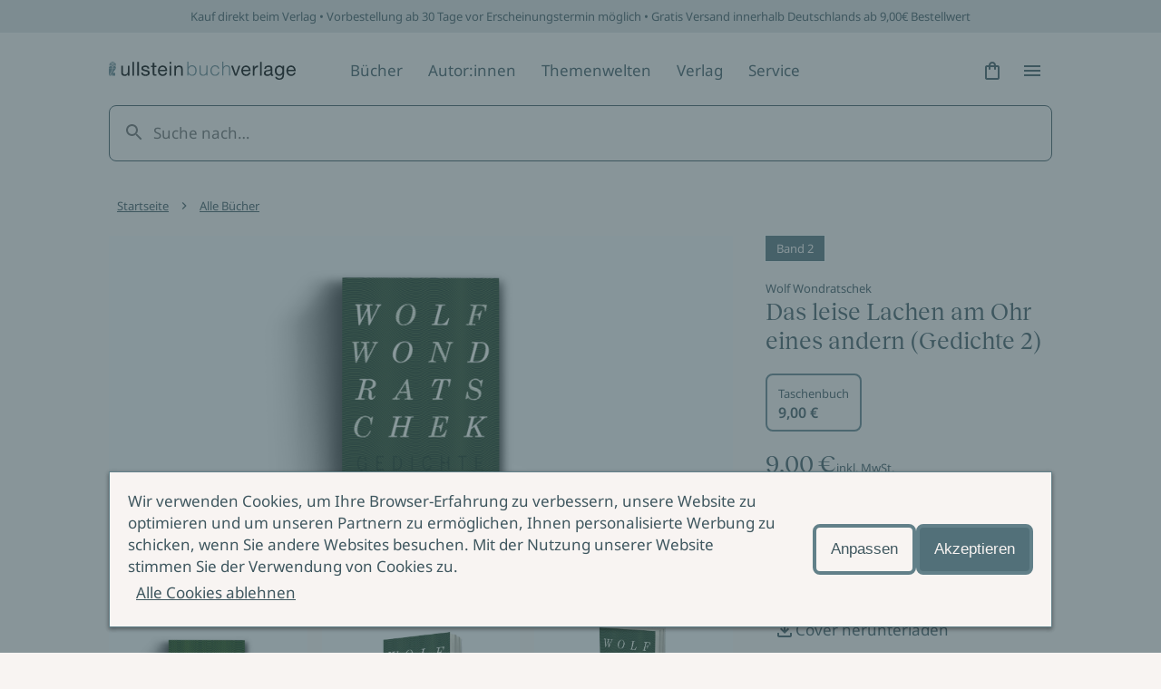

--- FILE ---
content_type: text/html; charset=utf-8
request_url: https://www.ullstein.de/werke/das-leise-lachen-am-ohr-eines-andern/taschenbuch/9783550050787
body_size: 40582
content:
<!DOCTYPE html><html lang="de"><head><meta charSet="utf-8"/><meta name="viewport" content="width=device-width"/><link rel="shortcut icon" href="/favicon.ico"/><script>(function (w, d, s, l, i) {
    w[l] = w[l] || [];
    w[l].push({ 'gtm.start': new Date().getTime(), event: 'gtm.js' });
    var f = d.getElementsByTagName(s)[0],
      j = d.createElement(s),
      dl = l != 'dataLayer' ? '&l=' + l : '';
    j.async = true;
    j.src = 'https://www.googletagmanager.com/gtm.js?id=' + i + dl;
    f.parentNode.insertBefore(j, f);
  })(window, document, 'script', 'dataLayer', 'GTM-56J98PJ')</script><title>Das leise Lachen am Ohr eines andern (Gedichte 2) -… | ULLSTEIN</title><meta content="deutsche Literatur deutsche Literatur 20. Jahrhundert Gegenwartsliteratur Rebellion enfant terrible Rock Poet Literatur Rebell Wondrak Boheme" name="keywords"/><meta content="Bestellen Sie Das leise Lachen am Ohr eines andern (Gedichte 2) als Taschenbuch jetzt günstig im ULLSTEIN Online-Shop! ✓ Sichere Zahlung ✓ Gratis-Versand…" name="description"/><meta content="strict-origin-when-cross-origin" name="referrer"/><meta content="all" name="robots"/><meta content="289698084947" property="fb:profile_id"/><meta content="de_DE" property="og:locale"/><meta content="ULLSTEIN" property="og:site_name"/><meta content="book" property="og:type"/><meta content="https://www.ullstein.de/werke/das-leise-lachen-am-ohr-eines-andern/taschenbuch/9783550050787" property="og:url"/><meta content="Das leise Lachen am Ohr eines andern (Gedichte 2) - Taschenbuch" property="og:title"/><meta content="Bestellen Sie Das leise Lachen am Ohr eines andern (Gedichte 2) als Taschenbuch jetzt günstig im ULLSTEIN Online-Shop! ✓ Sichere Zahlung ✓ Gratis-Versand…" property="og:description"/><meta content="https://content.ullstein.de/assets/ww/ansicht-sonstige/fe/_seo/497315/15ea824c93927cf24a5e5eb9b6ffbb63654f6e.jpg?v=1728615222%2C0.5%2C0.5" property="og:image"/><meta content="1200" property="og:image:width"/><meta content="630" property="og:image:height"/><meta content="Ullstein Buchverlage: Die Bücher mit der Eule" property="og:image:alt"/><meta content="https://de.linkedin.com/company/ullstein-buchverlage-gmbh" property="og:see_also"/><meta content="https://de.wikipedia.org/wiki/Ullstein_Verlag" property="og:see_also"/><meta content="https://instagram.com/ullsteinbuchverlage" property="og:see_also"/><meta content="https://www.youtube.com/user/UllsteinBuchverlage" property="og:see_also"/><meta content="https://de-de.facebook.com/ullsteinverlage" property="og:see_also"/><meta content="https://twitter.com/Ullstein" property="og:see_also"/><meta content="summary_large_image" name="twitter:card"/><meta content="@Ullstein" name="twitter:site"/><meta content="@Ullstein" name="twitter:creator"/><meta content="Das leise Lachen am Ohr eines andern (Gedichte 2) - Taschenbuch" name="twitter:title"/><meta content="Bestellen Sie Das leise Lachen am Ohr eines andern (Gedichte 2) als Taschenbuch jetzt günstig im ULLSTEIN Online-Shop! ✓ Sichere Zahlung ✓ Gratis-Versand…" name="twitter:description"/><meta content="https://content.ullstein.de/assets/ww/ansicht-sonstige/fe/_twitterSL/497315/15ea824c93927cf24a5e5eb9b6ffbb63654f6e.jpg?v=1728615222%2C0.5%2C0.5" name="twitter:image"/><meta content="800" name="twitter:image:width"/><meta content="418" name="twitter:image:height"/><meta content="Ullstein Buchverlage: Die Bücher mit der Eule" name="twitter:image:alt"/><meta content="google5f74727ef498aa8c" name="google-site-verification"/><link rel="canonical" href="https://www.ullstein.de/werke/das-leise-lachen-am-ohr-eines-andern/taschenbuch/9783550050787"/><link rel="home" href="https://www.ullstein.de/"/><script type="application/ld+json">[{"@context":"https://schema.org","@type":"WebPage","author":{"@id":"https://www.ullstein.de#identity"},"copyrightHolder":{"@id":"https://www.ullstein.de#identity"},"copyrightYear":"2026","creator":{"@id":"https://www.ullstein.de#creator"},"dateCreated":"2024-05-08T17:40:21+02:00","dateModified":"2026-01-29T21:13:27+01:00","datePublished":"2026-01-30T17:25:27+01:00","description":"Bestellen Sie Das leise Lachen am Ohr eines andern (Gedichte 2) als Taschenbuch jetzt günstig im ULLSTEIN Online-Shop! ✓ Sichere Zahlung ✓ Gratis-Versand ab 9,00 Euro ✓ Vorbestellen möglich","headline":"Das leise Lachen am Ohr eines andern (Gedichte 2) - Taschenbuch","image":{"@type":"ImageObject","url":"https://content.ullstein.de/assets/ww/ansicht-sonstige/fe/_seo/497315/15ea824c93927cf24a5e5eb9b6ffbb63654f6e.jpg?v=1728615222%2C0.5%2C0.5"},"inLanguage":"de-de","mainEntityOfPage":"https://www.ullstein.de/werke/das-leise-lachen-am-ohr-eines-andern/taschenbuch/9783550050787","name":"Das leise Lachen am Ohr eines andern (Gedichte 2) - Taschenbuch","offers":{"@type":"Offer","availability":"http://schema.org/InStock","offeredBy":{"@id":"https://www.ullstein.de#identity"},"price":"9.00","priceCurrency":"EUR","seller":{"@id":"https://www.ullstein.de#identity"},"url":"https://www.ullstein.de/werke/das-leise-lachen-am-ohr-eines-andern/taschenbuch/9783550050787"},"potentialAction":{"@type":"SearchAction","query-input":"required name=search_term_string","target":"https://www.ullstein.de/search?q={search_term_string}"},"publisher":{"@id":"https://www.ullstein.de#creator"},"url":"https://www.ullstein.de/werke/das-leise-lachen-am-ohr-eines-andern/taschenbuch/9783550050787"},{"@context":"https://schema.org","@id":"https://www.ullstein.de#identity","@type":"Corporation","address":{"@type":"PostalAddress","addressCountry":"DE","addressLocality":"Berlin","postalCode":"10117","streetAddress":"Friedrichstraße 126"},"alternateName":"Ullstein","description":"Unterhaltsame Romane, atemberaubende Krimis, spannende Sachbücher und Biographien aus den Verlagen Ullstein, Allegria, Econ, Forever, Claasen, List, Midnight und Propyläen.","email":"info@ullstein.de","founder":"Rudolf Ullstein","foundingDate":"1952","foundingLocation":"Berlin","image":{"@type":"ImageObject","height":"102","url":"https://content.staging.ullstein.de/assets/content/logos/logo-ullstein-bucherlage.png?v=1656066820","width":"1036"},"logo":{"@type":"ImageObject","height":"59","url":"https://content.ullstein.de/assets/content/logos/_600x60_fit_center-center_82_none/logo-ullstein-bucherlage.png?v=1669578745","width":"600"},"name":"Ullstein Buchverlage GmbH","sameAs":["https://twitter.com/Ullstein","https://de-de.facebook.com/ullsteinverlage","https://www.youtube.com/user/UllsteinBuchverlage","https://instagram.com/ullsteinbuchverlage","https://de.wikipedia.org/wiki/Ullstein_Verlag","https://de.linkedin.com/company/ullstein-buchverlage-gmbh"],"telephone":"+493023456300","url":"https://www.ullstein.de"},{"@context":"https://schema.org","@id":"https://www.ullstein.de#creator","@type":"LocalBusiness","address":{"@type":"PostalAddress","addressCountry":"DE","addressLocality":"Berlin","postalCode":"10117","streetAddress":"Friedrichstraße 126"},"alternateName":"Ullstein","description":"Unterhaltsame Romane, atemberaubende Krimis, spannende Sachbücher und Biographien aus den Verlagen Ullstein, Allegria, Econ, Forever, Claasen, List, Midnight und Propyläen.","email":"info@ullstein.de","founder":"Rudolf Ullstein","foundingDate":"1952","foundingLocation":"Berlin","geo":{"@type":"GeoCoordinates","latitude":"52.525740","longitude":"13.387060"},"name":"Ullstein Buchverlage GmbH","telephone":"+493023456300","url":"https://www.ullstein.de"},{"@context":"https://schema.org","@type":"BreadcrumbList","description":"Breadcrumbs list","itemListElement":[{"@type":"ListItem","item":"https://www.ullstein.de/","name":"Startseite","position":1},{"@type":"ListItem","item":"https://www.ullstein.de/werke","name":"Alle Bücher","position":2},{"@type":"ListItem","item":"https://www.ullstein.de/werke/das-leise-lachen-am-ohr-eines-andern","name":"Das leise Lachen am Ohr eines andern","position":3},{"@type":"ListItem","item":"https://www.ullstein.de/werke/das-leise-lachen-am-ohr-eines-andern/taschenbuch/9783550050787","name":"Das leise Lachen am Ohr eines andern (Gedichte 2)","position":4}],"name":"Breadcrumbs"}]</script><meta name="next-head-count" content="39"/><noscript data-n-css=""></noscript><script defer="" nomodule="" src="/_next/static/chunks/polyfills-c67a75d1b6f99dc8.js"></script><script src="/_next/static/chunks/webpack-dfcccac00e9ff549.js" defer=""></script><script src="/_next/static/chunks/framework-3a93e14c9b198fe2.js" defer=""></script><script src="/_next/static/chunks/main-62a5f5f4b395f6c4.js" defer=""></script><script src="/_next/static/chunks/pages/_app-ffc5dfbdb4f05cda.js" defer=""></script><script src="/_next/static/chunks/222-97cfd0faa56d671f.js" defer=""></script><script src="/_next/static/chunks/644-ab08a78f5254754b.js" defer=""></script><script src="/_next/static/chunks/pages/werke/%5Bslug%5D/%5B%5B...deep%5D%5D-da88182a229e3c6b.js" defer=""></script><script src="/_next/static/yJ3Z5RTABF0wEZ8ObzBdf/_buildManifest.js" defer=""></script><script src="/_next/static/yJ3Z5RTABF0wEZ8ObzBdf/_ssgManifest.js" defer=""></script><style data-styled="" data-styled-version="5.3.11">@font-face{font-family:'Noto Sans';font-weight:400;src:url('https://content.ullstein.de/static/fonts/noto/noto-sans-v27-latin-regular.woff2') format('woff2'), url('https://content.ullstein.de/static/fonts/noto/noto-sans-v27-latin-regular.woff') format('woff');font-display:swap;}/*!sc*/
@font-face{font-family:'Noto Sans';font-weight:400;font-style:italic;src:url('https://content.ullstein.de/static/fonts/noto/noto-sans-v27-latin-italic.woff2') format('woff2'), url('https://content.ullstein.de/static/fonts/noto/noto-sans-v27-latin-italic.woff') format('woff');font-display:swap;}/*!sc*/
@font-face{font-family:'Noto Sans';font-weight:600;src:url('https://content.ullstein.de/static/fonts/noto/noto-sans-v27-latin-600.woff2') format('woff2'), url('https://content.ullstein.de/static/fonts/noto/noto-sans-v27-latin-600.woff') format('woff');font-display:swap;}/*!sc*/
@font-face{font-family:'Noto Sans';font-weight:600;font-style:italic;src:url('https://content.ullstein.de/static/fonts/noto/noto-sans-v27-latin-600italic.woff2') format('woff2'), url('https://content.ullstein.de/static/fonts/noto/noto-sans-v27-latin-600italic.woff') format('woff');font-display:swap;}/*!sc*/
@font-face{font-family:'Reckless Neue';font-weight:400;src:url('https://content.ullstein.de/static/fonts/reckless/RecklessNeue-Regular.woff2') format('woff2'), url('https://content.ullstein.de/static/fonts/reckless/RecklessNeue-Regular.woff') format('woff');font-display:swap;}/*!sc*/
@font-face{font-family:'Reckless Neue';font-weight:400;font-style:italic;src:url('https://content.ullstein.de/static/fonts/reckless/RecklessNeue-RegularItalic.woff2') format('woff2'), url('https://content.ullstein.de/static/fonts/reckless/RecklessNeue-RegularItalic.woff') format('woff');font-display:swap;}/*!sc*/
@font-face{font-family:'Reckless Neue';font-weight:600;src:url('https://content.ullstein.de/static/fonts/reckless/RecklessNeue-SemiBold.woff2') format('woff2'), url('https://content.ullstein.de/static/fonts/reckless/RecklessNeue-SemiBold.woff') format('woff');font-display:swap;}/*!sc*/
@font-face{font-family:'Reckless Neue';font-weight:600;font-style:italic;src:url('https://content.ullstein.de/static/fonts/reckless/RecklessNeue-SemiBoldItalic.woff2') format('woff2'), url('https://content.ullstein.de/static/fonts/reckless/RecklessNeue-SemiBoldItalic.woff') format('woff');font-display:swap;}/*!sc*/
:root{--aspect-ratio-landscape:16 / 9;--aspect-ratio-square:1 / 1;--aspect-ratio-portrait:3 / 4;--color-white:#ffffff;--color-slate-gray:#628089;--color-pampas:#f8f4f2;--color-tiara:#c5cdcf;--color-alto:#dddddd;--color-fiord:#3f575f;--color-cutty-sark:#527079;--color-ebony-clay:#213036;--color-dove-gray:#6c6c6c;--color-tall-poppy:#b82c2c;--color-cosmos:#ffd3d3;--color-rope:#905f1d;--color-peach:#ffe9b2;--color-amazon:#2f6d40;--color-edgewater:#c4e3cd;--color-tia-maria:#d8400f;--color-electric-violet:#7000ff;--color-sundown:#ffb5b5;--color-rose:#eac0b0;--color-light-violet:#d9d7dd;--color-sand:#e8d7bd;--color-light-yellow:#efdf8e;--color-mint:#c1dad5;--color-anthracite:#2e2e2e;--color-fiord-60:#3f575f99;--color-brand:var(--color-slate-gray);--color-light:var(--color-pampas);--color-light-subdued:var(--color-tiara);--color-light-secondary:var(--color-alto);--color-dark:var(--color-fiord);--color-dark-subdued:var(--color-ebony-clay);--color-dark-secondary:var(--color-dove-gray);--color-critical:var(--color-tall-poppy);--color-critical-subdued:var(--color-cosmos);--color-critical-dark:var(--color-sundown);--color-warning:var(--color-rope);--color-warning-subdued:var(--color-peach);--color-success:var(--color-amazon);--color-success-subdued:var(--color-edgewater);--color-highlight:var(--color-tia-maria);--color-highlight-secondary:var(--color-electric-violet);--color-highlight-subdued:var(--color-white);--color-outline:var(--color-highlight-secondary);--color-shim:var(--color-fiord-60);--color-theme-light-1:var(--color-rose);--color-theme-light-2:var(--color-light-violet);--color-theme-light-3:var(--color-sand);--color-theme-light-4:var(--color-light-yellow);--color-theme-light-5:var(--color-mint);--color-theme-dark-1:var(--color-fiord);--color-theme-dark-2:var(--color-anthracite);--color-background:var(--color-light);--color-surface:var(--color-light);--color-surface-subdued:var(--color-light-secondary);--color-border:var(--color-brand);--color-icon:var(--color-dark);--color-text:var(--color-dark);--color-divider:var(--color-light-secondary);--color-surface-dark:var(--color-dark);--color-surface-dark-subdued:var(--color-dark-subdued);--color-border-dark:var(--color-light-subdued);--color-icon-dark:var(--color-light);--color-text-dark:var(--color-light);--color-divider-dark:var(--color-brand);--color-surface-primary:var(--color-brand);--color-surface-primary-aria:var(--color-cutty-sark);--color-surface-primary-hover:var(--color-dark);--color-surface-primary-active:var(--color-brand);--color-surface-primary-focus:var(--color-brand);--color-text-on-primary:var(--color-light);--color-text-on-primary-hover:var(--color-light);--color-text-on-primary-active:var(--color-light);--color-text-on-primary-focus:var(--color-light);--color-border-primary-default:var(--color-brand);--color-border-primary-hover:var(--color-dark);--color-border-primary-active:var(--color-dark);--color-border-primary-focus:var(--color-brand);--color-border-primary-disabled:var(--color-dark-secondary);--color-surface-primary-dark:var(--color-light);--color-surface-primary-dark-hover:var(--color-light-subdued);--color-surface-primary-dark-active:var(--color-light);--color-surface-primary-dark-focus:var(--color-light);--color-text-on-primary-dark:var(--color-dark);--color-text-on-primary-dark-hover:var(--color-dark);--color-text-on-primary-dark-active:var(--color-dark);--color-text-on-primary-dark-focus:var(--color-dark);--color-text-on-primary-dark-disabled:var(--color-light-subdued);--color-border-primary-dark-default:var(--color-light);--color-border-primary-dark-hover:var(--color-light-subdued);--color-border-primary-dark-active:var(--color-light-subdued);--color-border-primary-dark-focus:var(--color-light);--color-border-primary-dark-disabled:var(--color-light-subdued);--color-surface-interaction-hover:var(--color-light-secondary);--color-text-interaction:var(--color-dark);--color-text-interaction-hover:var(--color-dark);--color-text-interaction-active:var(--color-dark-subdued);--color-text-interaction-focus:var(--color-dark);--color-text-interaction-subdued:var(--color-dark-secondary);--color-border-interaction:var(--color-brand);--color-border-interaction-hover:var(--color-dark);--color-border-interaction-active:var(--color-dark);--color-border-interaction-focus:var(--color-brand);--color-border-interaction-disabled:var(--color-light-subdued);--color-surface-interaction-dark-hover:var(--color-brand);--color-text-interaction-dark:var(--color-light);--color-text-interaction-dark-hover:var(--color-light);--color-text-interaction-dark-active:var(--color-light);--color-text-interaction-dark-focus:var(--color-light);--color-text-interaction-dark-subdued:var(--color-light-subdued);--color-border-interaction-dark:var(--color-light-subdued);--color-border-interaction-dark-subdued:var(--color-light);--color-border-interaction-dark-hover:var(--color-light);--color-border-interaction-dark-active:var(--color-light);--color-border-interaction-dark-focus:var(--color-light-subdued);--color-border-interaction-dark-disabled:var(--color-brand);--color-surface-critical:var(--color-critical-subdued);--color-text-on-critical:var(--color-critical);--color-border-critical:var(--color-critical);--color-text-on-critical-dark:var(--color-critical-dark);--color-border-critical-dark:var(--color-critical-dark);--color-surface-warning:var(--color-warning-subdued);--color-text-on-warning:var(--color-warning);--color-border-warning:var(--color-warning);--color-surface-success:var(--color-success-subdued);--color-text-on-success:var(--color-success);--color-border-success:var(--color-success);--color-surface-accent:var(--color-highlight);--color-text-on-accent:var(--color-highlight-subdued);--color-surface-theme-light-1:var(--color-theme-light-1);--color-surface-theme-light-2:var(--color-theme-light-2);--color-surface-theme-light-3:var(--color-theme-light-3);--color-surface-theme-light-4:var(--color-theme-light-4);--color-surface-theme-light-5:var(--color-theme-light-5);--color-text-theme-light:var(--color-dark);--color-surface-theme-dark-1:var(--color-theme-dark-1);--color-surface-theme-dark-2:var(--color-theme-dark-2);--color-text-theme-dark:var(--color-light);--distance-static-xxxs:2px;--distance-static-xxs:4px;--distance-static-xs:8px;--distance-static-s:12px;--distance-static-m:16px;--distance-static-l:20px;--distance-static-xl:28px;--distance-static-xxl:36px;--distance-static-3xl:44px;--distance-static-4xl:60px;--distance-static-5xl:80px;--distance-static-6xl:100px;--distance-static-7xl:120px;--font-family-primary:'Noto Sans';--font-family-secondary:'Reckless Neue';--font-size-static-xs:11px;--font-size-static-s:13px;--font-size-static-m:17px;--font-size-static-l:28px;--font-size-static-xl:44px;--font-size-default-dynamic-s:22px;--font-size-default-dynamic-m:28px;--font-size-default-dynamic-l:32px;--font-weight-regular:400;--font-weight-strong:600;--line-height-static-s:20px;--line-height-static-m:24px;--line-height-static-l:34px;--line-height-static-xl:60px;--line-height-default-dynamic-s:26px;--line-height-default-dynamic-m:34px;--line-height-default-dynamic-l:38px;--icon-size-s:16px;--icon-size-m:24px;--icon-size-l:44px;--border-radius-l:20px;--border-radius:8px;--border-radius-s:4px;--border-radius-xs:2px;--shadow-s:0px 2px 4px rgba(0,0,0,0.14),0px 3px 4px rgba(0,0,0,0.12),0px 1px 5px rgba(0,0,0,0.2);--distance-dynamic-xxs:var(--distance-static-s);--distance-dynamic-xs:var(--distance-static-m);--distance-dynamic-s:var(--distance-static-xl);--distance-dynamic-m:var(--distance-static-xxl);--distance-dynamic-l:var(--distance-static-3xl);--distance-dynamic-xl:var(--distance-static-4xl);--distance-dynamic-xxl:var(--distance-static-5xl);--font-size-dynamic-s:var(--font-size-default-dynamic-s);--font-size-dynamic-m:var(--font-size-default-dynamic-m);--font-size-dynamic-l:var(--font-size-default-dynamic-l);--line-height-dynamic-s:var(--line-height-default-dynamic-s);--line-height-dynamic-m:var(--line-height-default-dynamic-m);--line-height-dynamic-l:var(--line-height-default-dynamic-l);--offset-outline:var(--distance-static-xxxs);--stroke-outline:var(--distance-static-xxxs);--font-size-interaction:var(--font-size-static-m);--line-height-interaction:var(--line-height-static-m);}/*!sc*/
@media screen and (min-width:768px){:root{--distance-dynamic-xxs:var(--distance-static-m);--distance-dynamic-xs:var(--distance-static-l);--distance-dynamic-s:var(--distance-static-xxl);--distance-dynamic-m:var(--distance-static-3xl);--distance-dynamic-l:var(--distance-static-4xl);--distance-dynamic-xl:var(--distance-static-5xl);--distance-dynamic-xxl:var(--distance-static-6xl);--font-size-dynamic-s:calc(var(--font-size-default-dynamic-s) * 1.1);--font-size-dynamic-m:calc(var(--font-size-default-dynamic-m) * 1.1);--font-size-dynamic-l:calc(var(--font-size-default-dynamic-l) * 1.25);--line-height-dynamic-s:calc(var(--line-height-default-dynamic-s) * 1.15);--line-height-dynamic-m:calc(var(--line-height-default-dynamic-m) * 1.065);--line-height-dynamic-l:calc(var(--line-height-default-dynamic-l) * 1.27);}}/*!sc*/
@media screen and (min-width:1200px){:root{--distance-dynamic-xxs:var(--distance-static-l);--distance-dynamic-xs:var(--distance-static-xl);--distance-dynamic-s:var(--distance-static-3xl);--distance-dynamic-m:var(--distance-static-4xl);--distance-dynamic-l:var(--distance-static-5xl);--distance-dynamic-xl:var(--distance-static-6xl);--distance-dynamic-xxl:var(--distance-static-7xl);--font-size-dynamic-s:calc(var(--font-size-default-dynamic-s) * 1.2);--font-size-dynamic-m:calc(var(--font-size-default-dynamic-m) * 1.15);--font-size-dynamic-l:calc(var(--font-size-default-dynamic-l) * 1.75);--line-height-dynamic-s:calc(var(--line-height-default-dynamic-s) * 1.25);--line-height-dynamic-m:calc(var(--line-height-default-dynamic-m) * 1.12);--line-height-dynamic-l:calc(var(--line-height-default-dynamic-l) * 1.8);}}/*!sc*/
@media (prefers-reduced-motion:no-preference){html{-webkit-scroll-behavior:smooth;-moz-scroll-behavior:smooth;-ms-scroll-behavior:smooth;scroll-behavior:smooth;}}/*!sc*/
body{margin:0;padding:0;font-family:var(--font-family-primary),sans-serif;color:var(--color-text);background:var(--color-background);word-break:break-word;}/*!sc*/
data-styled.g1[id="sc-global-eWCilp1"]{content:"sc-global-eWCilp1,"}/*!sc*/
.dsmqUS{box-sizing:border-box;margin-right:auto;margin-left:auto;padding:0 var(--distance-static-m);max-width:1520px;}/*!sc*/
@media screen and (min-width:768px){.dsmqUS{padding:0 var(--distance-static-4xl);}}/*!sc*/
@media screen and (min-width:1200px){.dsmqUS{padding:0 var(--distance-static-7xl);}}/*!sc*/
.gmLKKI{box-sizing:border-box;}/*!sc*/
.gmLKKI:not(.sc-aXZVg:last-child){margin-bottom:var(--distance-dynamic-l);}/*!sc*/
.eZeKdC{box-sizing:border-box;margin-right:auto;margin-left:auto;padding:0 var(--distance-static-m);max-width:1520px;}/*!sc*/
.eZeKdC:not(.sc-aXZVg:last-child){margin-bottom:var(--distance-dynamic-l);}/*!sc*/
@media screen and (min-width:768px){.eZeKdC{padding:0 var(--distance-static-4xl);}}/*!sc*/
@media screen and (min-width:1200px){.eZeKdC{padding:0 var(--distance-static-7xl);}}/*!sc*/
data-styled.g2[id="sc-aXZVg"]{content:"dsmqUS,gmLKKI,eZeKdC,"}/*!sc*/
.bhQKqS{margin:0;color:currentColor;font-weight:var(--font-weight-regular);font-style:normal;font-size:var(--font-size-static-s);line-height:var(--line-height-static-s);}/*!sc*/
.kkzLrO{margin:0;color:currentColor;font-weight:var(--font-weight-regular);font-style:normal;font-size:var(--font-size-static-m);line-height:var(--line-height-static-m);}/*!sc*/
.kyNwA-D{margin:0;color:currentColor;font-weight:var(--font-weight-strong);font-style:normal;font-size:var(--font-size-static-m);line-height:var(--line-height-static-m);}/*!sc*/
data-styled.g3[id="sc-gEvEer"]{content:"bhQKqS,kkzLrO,kyNwA-D,"}/*!sc*/
.knZxPi{width:172px;}/*!sc*/
.klEzpq{width:206px;}/*!sc*/
data-styled.g4[id="sc-eqUAAy"]{content:"knZxPi,klEzpq,"}/*!sc*/
.kjberv{fill:currentColor;pointer-events:none;width:var(--icon-size-m);height:var(--icon-size-m);}/*!sc*/
data-styled.g6[id="sc-dcJsrY"]{content:"kjberv,"}/*!sc*/
.fdrruw:not(:focus):not(:active){position:absolute;width:1px;height:1px;-webkit-clip:rect(0 0 0 0);clip:rect(0 0 0 0);-webkit-clip-path:inset(50%);clip-path:inset(50%);overflow:hidden;white-space:nowrap;}/*!sc*/
data-styled.g7[id="sc-iGgWBj"]{content:"fdrruw,"}/*!sc*/
.jHVDpw{position:relative;display:-webkit-inline-box;display:-webkit-inline-flex;display:-ms-inline-flexbox;display:inline-flex;-webkit-align-items:center;-webkit-box-align:center;-ms-flex-align:center;align-items:center;-webkit-box-pack:center;-webkit-justify-content:center;-ms-flex-pack:center;justify-content:center;border:0;width:var(--distance-static-3xl);height:var(--distance-static-3xl);border-radius:50%;color:var(--color-text-interaction);-webkit-text-decoration:none;text-decoration:none;background:0;}/*!sc*/
.jHVDpw:hover{background:var(--color-surface-interaction-hover);}/*!sc*/
.jHVDpw:active{color:var(--color-text-interaction-active);}/*!sc*/
.jHVDpw:focus-visible{outline:var(--stroke-outline) solid var(--color-outline);outline-offset:var(--offset-outline);}/*!sc*/
data-styled.g8[id="sc-gsFSXq"]{content:"jHVDpw,"}/*!sc*/
.fWHSlF{display:inline-block;padding:var(--distance-static-xxs) var(--distance-static-xs);background:transparent;-webkit-align-items:center;-webkit-box-align:center;-ms-flex-align:center;align-items:center;font-family:var(--font-family-primary);font-style:normal;font-weight:normal;border:1px solid transparent;border-radius:var(--border-radius-s);color:var(--color-text-interaction);-webkit-text-decoration:none;text-decoration:none;cursor:pointer;font-size:var(--font-size-interaction);line-height:var(--line-height-interaction);display:-webkit-inline-box;display:-webkit-inline-flex;display:-ms-inline-flexbox;display:inline-flex;gap:var(--distance-static-xs);-webkit-box-pack:center;-webkit-justify-content:center;-ms-flex-pack:center;justify-content:center;-webkit-align-items:center;-webkit-box-align:center;-ms-flex-align:center;align-items:center;}/*!sc*/
.fWHSlF:hover{border-color:var(--color-border-interaction-hover);background:var(--color-surface-interaction-hover);-webkit-text-decoration-color:transparent;text-decoration-color:transparent;}/*!sc*/
.fWHSlF:active{border-color:var(--color-border-interaction-active);-webkit-text-decoration-color:transparent;text-decoration-color:transparent;}/*!sc*/
.fWHSlF:focus-visible{outline:var(--stroke-outline) solid var(--color-outline);outline-offset:var(--offset-outline);}/*!sc*/
.cMqQfy{display:inline-block;padding:var(--distance-static-xxs) var(--distance-static-xs);background:transparent;-webkit-align-items:center;-webkit-box-align:center;-ms-flex-align:center;align-items:center;font-family:var(--font-family-primary);font-style:normal;font-weight:normal;border:1px solid transparent;border-radius:var(--border-radius-s);color:var(--color-text-interaction);-webkit-text-decoration:none;text-decoration:none;cursor:pointer;font-size:var(--font-size-interaction);line-height:var(--line-height-interaction);-webkit-text-decoration:underline;text-decoration:underline;-webkit-text-decoration-color:currentColor;text-decoration-color:currentColor;-webkit-text-decoration-thickness:1px;text-decoration-thickness:1px;text-underline-offset:var(--offset-outline);}/*!sc*/
.cMqQfy:hover{border-color:var(--color-border-interaction-hover);background:var(--color-surface-interaction-hover);-webkit-text-decoration-color:transparent;text-decoration-color:transparent;}/*!sc*/
.cMqQfy:active{border-color:var(--color-border-interaction-active);-webkit-text-decoration-color:transparent;text-decoration-color:transparent;}/*!sc*/
.cMqQfy:focus-visible{outline:var(--stroke-outline) solid var(--color-outline);outline-offset:var(--offset-outline);}/*!sc*/
data-styled.g10[id="sc-imWYAI"]{content:"fWHSlF,cMqQfy,"}/*!sc*/
.hjlTUf{position:fixed;z-index:100;top:0;right:0;bottom:0;left:0;display:-webkit-box;display:-webkit-flex;display:-ms-flexbox;display:flex;-webkit-align-items:center;-webkit-box-align:center;-ms-flex-align:center;align-items:center;background:var(--color-shim);-webkit-transition:opacity 300ms;transition:opacity 300ms;opacity:0;}/*!sc*/
data-styled.g14[id="sc-dAlyuH"]{content:"hjlTUf,"}/*!sc*/
.capaCw{box-sizing:border-box;position:fixed;top:0;right:0;bottom:0;left:0;z-index:102;display:-webkit-box;display:-webkit-flex;display:-ms-flexbox;display:flex;-webkit-flex-direction:column;-ms-flex-direction:column;flex-direction:column;padding:var(--distance-static-m) var(--distance-static-l) var(--distance-static-3xl);width:100%;height:100vh;background-color:var(--color-background);-webkit-transform:translateX(100%);-ms-transform:translateX(100%);transform:translateX(100%);-webkit-transition:-webkit-transform 200ms 0s;-webkit-transition:transform 200ms 0s;transition:transform 200ms 0s;-webkit-transition-property:-webkit-transform,visibility;-webkit-transition-property:transform,visibility;transition-property:transform,visibility;overflow-y:scroll;visibility:hidden;}/*!sc*/
@media screen and (min-width:768px){.capaCw{left:unset;max-width:376px;-webkit-transition-property:-webkit-transform,visibility,width;-webkit-transition-property:transform,visibility,width;transition-property:transform,visibility,width;}}/*!sc*/
@media screen and (min-width:1200px){.capaCw{max-width:520px;}}/*!sc*/
data-styled.g15[id="sc-jlZhew"]{content:"capaCw,"}/*!sc*/
.kFGXdo{display:-webkit-box;display:-webkit-flex;display:-ms-flexbox;display:flex;-webkit-box-pack:justify;-webkit-justify-content:space-between;-ms-flex-pack:justify;justify-content:space-between;}/*!sc*/
data-styled.g16[id="sc-cwHptR"]{content:"kFGXdo,"}/*!sc*/
.hdLtFz{display:block;}/*!sc*/
data-styled.g17[id="sc-jEACwC"]{content:"hdLtFz,"}/*!sc*/
.eQdZWM{display:-webkit-inline-box;display:-webkit-inline-flex;display:-ms-inline-flexbox;display:inline-flex;-webkit-align-items:center;-webkit-box-align:center;-ms-flex-align:center;align-items:center;-webkit-box-pack:center;-webkit-justify-content:center;-ms-flex-pack:center;justify-content:center;border:none;width:var(--distance-static-3xl);height:var(--distance-static-3xl);border-radius:50%;color:var(--color-text-interaction);-webkit-text-decoration:none;text-decoration:none;}/*!sc*/
.eQdZWM:hover{background:var(--color-surface-interaction-hover);}/*!sc*/
.eQdZWM:active{color:var(--color-text-interaction-active);}/*!sc*/
.eQdZWM:focus-visible{outline:var(--stroke-outline) solid var(--color-outline);outline-offset:var(--offset-outline);}/*!sc*/
data-styled.g18[id="sc-cPiKLX"]{content:"eQdZWM,"}/*!sc*/
.eUCeiB{-webkit-box-flex:1;-webkit-flex-grow:1;-ms-flex-positive:1;flex-grow:1;margin-top:var(--distance-static-xxl);-webkit-transform:translateX(0);-ms-transform:translateX(0);transform:translateX(0);}/*!sc*/
data-styled.g19[id="sc-dLMFU"]{content:"eUCeiB,"}/*!sc*/
.AbVrp{display:-webkit-box;display:-webkit-flex;display:-ms-flexbox;display:flex;-webkit-flex-direction:column;-ms-flex-direction:column;flex-direction:column;-webkit-box-pack:justify;-webkit-justify-content:space-between;-ms-flex-pack:justify;justify-content:space-between;}/*!sc*/
data-styled.g20[id="sc-eDPEul"]{content:"AbVrp,"}/*!sc*/
.incCEe{margin:var(--distance-static-l) 0 0;padding:0;list-style:none;}/*!sc*/
.incCEe:first-child{margin-top:0;}/*!sc*/
data-styled.g21[id="sc-eldPxv"]{content:"incCEe,"}/*!sc*/
.cgHhzL{opacity:0;pointer-events:none;}/*!sc*/
data-styled.g25[id="sc-dAbbOL"]{content:"cgHhzL,"}/*!sc*/
.dflGhn{margin:0;padding:0;list-style:none;}/*!sc*/
data-styled.g27[id="sc-fUnMCh"]{content:"dflGhn,"}/*!sc*/
.lfvESF{padding:var(--distance-static-l) 0;}/*!sc*/
data-styled.g31[id="sc-bXCLTC"]{content:"lfvESF,"}/*!sc*/
.hgbRgM{display:-webkit-box;display:-webkit-flex;display:-ms-flexbox;display:flex;-webkit-box-pack:justify;-webkit-justify-content:space-between;-ms-flex-pack:justify;justify-content:space-between;-webkit-align-items:center;-webkit-box-align:center;-ms-flex-align:center;align-items:center;-webkit-flex-wrap:wrap;-ms-flex-wrap:wrap;flex-wrap:wrap;}/*!sc*/
@media screen and (min-width:1200px){.hgbRgM{-webkit-box-pack:unset;-webkit-justify-content:unset;-ms-flex-pack:unset;justify-content:unset;}}/*!sc*/
@media screen and (min-width:1520px){.hgbRgM{-webkit-flex-wrap:nowrap;-ms-flex-wrap:nowrap;flex-wrap:nowrap;}}/*!sc*/
data-styled.g32[id="sc-jsJBEP"]{content:"hgbRgM,"}/*!sc*/
.gWpEqX{padding:var(--distance-static-xxs) 0;}/*!sc*/
.gWpEqX:focus-visible{outline:var(--stroke-outline) solid var(--color-outline);outline-offset:var(--offset-outline);}/*!sc*/
data-styled.g33[id="sc-eeDRCY"]{content:"gWpEqX,"}/*!sc*/
.eWUFMO{display:block;}/*!sc*/
data-styled.g34[id="sc-koXPp"]{content:"eWUFMO,"}/*!sc*/
.ixzutj{display:none;}/*!sc*/
@media screen and (min-width:1200px){.ixzutj{margin-left:var(--distance-static-4xl);margin-right:auto;display:block;}}/*!sc*/
@media screen and (min-width:1520px){.ixzutj{margin-right:0;}}/*!sc*/
data-styled.g35[id="sc-bmzYkS"]{content:"ixzutj,"}/*!sc*/
.kRhiWl{-webkit-order:1;-ms-flex-order:1;order:1;width:100%;}/*!sc*/
@media screen and (min-width:1520px){.kRhiWl{-webkit-box-flex:1;-webkit-flex-grow:1;-ms-flex-positive:1;flex-grow:1;-webkit-flex-basis:0;-ms-flex-preferred-size:0;flex-basis:0;-webkit-order:unset;-ms-flex-order:unset;order:unset;width:auto;margin:0 calc(var(--distance-static-4xl) - var(--distance-static-l));}}/*!sc*/
data-styled.g36[id="sc-iHGNWf"]{content:"kRhiWl,"}/*!sc*/
.kIWDwh{box-sizing:border-box;position:relative;display:-webkit-inline-box;display:-webkit-inline-flex;display:-ms-inline-flexbox;display:inline-flex;-webkit-align-items:center;-webkit-box-align:center;-ms-flex-align:center;align-items:center;-webkit-box-pack:center;-webkit-justify-content:center;-ms-flex-pack:center;justify-content:center;cursor:pointer;border:2px solid var(--color-border-interaction);width:var(--distance-static-3xl);height:var(--distance-static-3xl);border-radius:50%;background-color:var(--color-surface);color:var(--color-text-interaction);}/*!sc*/
.kIWDwh:active::after{content:'';position:absolute;top:-2px;right:-2px;bottom:-2px;left:-2px;border:3px solid;border-radius:50%;box-sizing:border-box;}/*!sc*/
.kIWDwh:disabled{cursor:initial;}/*!sc*/
.kIWDwh:disabled::after{content:none;}/*!sc*/
.kIWDwh:focus-visible{outline:var(--stroke-outline) solid var(--color-outline);outline-offset:var(--offset-outline);}/*!sc*/
.kIWDwh::after{border-color:var(--color-border-interaction-active);}/*!sc*/
.kIWDwh:hover{border-color:var(--color-border-interaction-hover);background-color:var(--color-surface-interaction-hover);}/*!sc*/
.kIWDwh:disabled{border-color:var(--color-border-interaction-disabled);background-color:var(--color-surface);color:var(--color-text-interaction-subdued);}/*!sc*/
data-styled.g37[id="sc-dtBdUo"]{content:"kIWDwh,"}/*!sc*/
.gVTgry{box-sizing:border-box;border:4px solid;padding:var(--distance-static-s) var(--distance-static-m);border-radius:var(--border-radius);font-size:var(--font-size-interaction);line-height:var(--line-height-interaction);cursor:pointer;background-color:var(--color-surface-primary-aria);border-color:var(--color-border-interaction);color:var(--color-text-interaction-dark);}/*!sc*/
.gVTgry:hover{background-color:var(--color-surface-primary-hover);border-color:var(--color-border-interaction-hover);}/*!sc*/
.gVTgry:active{background-color:var(--color-surface-primary-active);border-color:var(--color-border-interaction-active);}/*!sc*/
.gVTgry:focus-visible{outline:var(--stroke-outline) solid var(--color-outline);outline-offset:var(--offset-outline);}/*!sc*/
.cXihpH{box-sizing:border-box;border:4px solid;padding:var(--distance-static-s) var(--distance-static-m);border-radius:var(--border-radius);font-size:var(--font-size-interaction);line-height:var(--line-height-interaction);cursor:pointer;background-color:var(--color-surface-primary-dark);border-color:var(--color-border-interaction-dark-subdued);color:var(--color-text-interaction);}/*!sc*/
.cXihpH:hover{background-color:var(--color-surface-primary-dark-hover);border-color:var(--color-surface-primary-dark-hover);}/*!sc*/
.cXihpH:active{background-color:var(--color-surface-primary-dark-active);border-color:var(--color-border-interaction-dark-active);}/*!sc*/
.cXihpH:focus-visible{outline:var(--stroke-outline) solid var(--color-outline);outline-offset:var(--offset-outline);}/*!sc*/
data-styled.g40[id="sc-kOPcWz"]{content:"gVTgry,cXihpH,"}/*!sc*/
.fSmkcR{margin:0;font-style:normal;font-weight:var(--font-weight-regular);color:currentColor;font-family:var(--font-family-secondary);font-size:var(--font-size-dynamic-s);line-height:var(--line-height-dynamic-s);}/*!sc*/
.fAAQvp{margin:0;font-style:normal;font-weight:var(--font-weight-regular);color:currentColor;font-family:var(--font-family-secondary);font-size:var(--font-size-dynamic-m);line-height:var(--line-height-dynamic-m);}/*!sc*/
.bGxZPp{margin:0;font-style:normal;font-weight:var(--font-weight-regular);color:currentColor;font-family:var(--font-family-secondary);font-size:var(--font-size-static-l);line-height:var(--line-height-static-l);}/*!sc*/
.kkUnuZ{margin:0;font-style:normal;font-weight:var(--font-weight-regular);color:currentColor;font-family:var(--font-family-secondary);font-size:var(--font-size-dynamic-l);line-height:var(--line-height-dynamic-l);}/*!sc*/
data-styled.g41[id="sc-cWSHoV"]{content:"fSmkcR,fAAQvp,bGxZPp,kkUnuZ,"}/*!sc*/
.llDbyC{font-size:var(--font-size-static-s);color:var(--color-text-dark);}/*!sc*/
data-styled.g42[id="sc-eBMEME"]{content:"llDbyC,"}/*!sc*/
.cyQxc{display:grid;gap:var(--distance-static-xs);}/*!sc*/
data-styled.g45[id="sc-jxOSlx"]{content:"cyQxc,"}/*!sc*/
.zCVWs{padding:var(--distance-dynamic-xxs);width:100%;background:0;font-family:var(--font-family-primary);font-size:var(--font-size-static-m);border-radius:var(--border-radius);box-sizing:border-box;-moz-appearance:textfield;border:1px solid var(--color-border-interaction-dark);color:var(--color-text-interaction-dark);}/*!sc*/
.zCVWs::-webkit-outer-spin-button,.zCVWs::-webkit-inner-spin-button{-webkit-appearance:none;margin:0;}/*!sc*/
.zCVWs::-webkit-input-placeholder{color:var(--color-text-interaction-dark-subdued);}/*!sc*/
.zCVWs::-moz-placeholder{color:var(--color-text-interaction-dark-subdued);}/*!sc*/
.zCVWs:-ms-input-placeholder{color:var(--color-text-interaction-dark-subdued);}/*!sc*/
.zCVWs::placeholder{color:var(--color-text-interaction-dark-subdued);}/*!sc*/
.zCVWs:active{border-color:var(--color-border-interaction-active);outline:1px solid var(--color-border-interaction-active);}/*!sc*/
.zCVWs:focus-visible{outline:var(--stroke-outline) solid var(--color-outline);outline-offset:var(--offset-outline);border-color:var(--color-border-primary-disabled);color:var(--color-surface-subdued);}/*!sc*/
.zCVWs:hover{color:var(--color-text-interaction-dark-subdued);background-color:var(--color-surface-interaction-dark-hover);}/*!sc*/
.zCVWs:disabled{background:0;outline:0;border-color:var(--color-border-interaction-dark-disabled);color:var(--color-text-interaction-dark-subdued);}/*!sc*/
data-styled.g46[id="sc-lcIPJg"]{content:"zCVWs,"}/*!sc*/
.fPVuFD{display:grid;position:relative;}/*!sc*/
data-styled.g47[id="sc-kdBSHD"]{content:"fPVuFD,"}/*!sc*/
.bUA-dNs{display:-webkit-inline-box;display:-webkit-inline-flex;display:-ms-inline-flexbox;display:inline-flex;-webkit-align-items:center;-webkit-box-align:center;-ms-flex-align:center;align-items:center;padding:var(--distance-static-xs) var(--distance-static-m);border-radius:var(--line-height-static-m);-webkit-text-decoration:none;text-decoration:none;line-height:var(--line-height-static-m);border:1px solid var(--color-border-interaction);color:var(--color-text-interaction);}/*!sc*/
.bUA-dNs:hover{background-color:var(--color-surface-interaction-hover);}/*!sc*/
.bUA-dNs:active{border-color:var(--color-border-interaction-active);outline:1px solid var(--color-border-interaction-active);color:var(--color-text-interaction-active);}/*!sc*/
.bUA-dNs:focus-visible{outline:var(--stroke-outline) solid var(--color-outline);outline-offset:var(--offset-outline);}/*!sc*/
data-styled.g49[id="sc-esYiGF"]{content:"bUA-dNs,"}/*!sc*/
.gzZCXa{margin-top:var(--distance-dynamic-l);padding:var(--distance-static-xl) 0;background-color:var(--color-surface-dark);background-image:url('');background-position:center;color:var(--color-text-interaction-dark);}/*!sc*/
@media screen and (min-width:768px){.gzZCXa{background-image:url('');}}/*!sc*/
@media screen and (min-width:1200px){.gzZCXa{background-image:url('');}}/*!sc*/
@media screen and (min-width:768px){.gzZCXa{padding:var(--distance-static-xxl) 0;}}/*!sc*/
data-styled.g50[id="sc-fXSgeo"]{content:"gzZCXa,"}/*!sc*/
@media screen and (min-width:1200px){.lkIewa{display:grid;grid-template-columns:66.66% auto;}}/*!sc*/
data-styled.g51[id="sc-JrDLc"]{content:"lkIewa,"}/*!sc*/
.fziQWI{margin-bottom:var(--distance-static-3xl);}/*!sc*/
@media screen and (min-width:1200px){.fziQWI{margin:0;}}/*!sc*/
data-styled.g52[id="sc-fjvvzt"]{content:"fziQWI,"}/*!sc*/
.etLPJh{margin-bottom:var(--distance-static-xs);}/*!sc*/
data-styled.g53[id="sc-bbSZdi"]{content:"etLPJh,"}/*!sc*/
.ebQUPo{margin-bottom:var(--distance-static-xl);}/*!sc*/
data-styled.g54[id="sc-fBWQRz"]{content:"ebQUPo,"}/*!sc*/
@media screen and (min-width:768px){.diHnml{display:grid;grid-template-columns:minmax(0,1fr) auto;}}/*!sc*/
@media screen and (min-width:1200px){.diHnml{width:66.66%;}}/*!sc*/
data-styled.g55[id="sc-hknOHE"]{content:"diHnml,"}/*!sc*/
.cvJwIZ{margin-bottom:var(--distance-static-l);}/*!sc*/
@media screen and (min-width:768px){.cvJwIZ{margin:0 var(--distance-static-l) 0 0;}}/*!sc*/
data-styled.g56[id="sc-uVWWZ"]{content:"cvJwIZ,"}/*!sc*/
@media screen and (min-width:768px){.ibPtJD{-webkit-align-self:flex-end;-ms-flex-item-align:end;align-self:flex-end;margin-bottom:0;}}/*!sc*/
@media screen and (min-width:1200px){.ibPtJD{padding:var(--distance-static-m);}}/*!sc*/
data-styled.g57[id="sc-hCPjZK"]{content:"ibPtJD,"}/*!sc*/
.csOkcM{margin:0;padding:0;list-style:none;}/*!sc*/
@media screen and (min-width:768px){.csOkcM{display:-webkit-box;display:-webkit-flex;display:-ms-flexbox;display:flex;}}/*!sc*/
@media screen and (min-width:1200px){.csOkcM{display:block;margin-left:var(--distance-static-3xl);}}/*!sc*/
data-styled.g58[id="sc-Nxspf"]{content:"csOkcM,"}/*!sc*/
.dGfanR{border:1px solid var(--color-border-interaction-disabled);width:60px;height:36px;border-radius:var(--border-radius-s);}/*!sc*/
data-styled.g60[id="sc-gFAWRd"]{content:"dGfanR,"}/*!sc*/
.iQDFrh{display:-webkit-box;display:-webkit-flex;display:-ms-flexbox;display:flex;-webkit-flex-wrap:wrap;-ms-flex-wrap:wrap;flex-wrap:wrap;margin-bottom:calc(var(--distance-static-xxs) * -1);}/*!sc*/
data-styled.g61[id="sc-gmPhUn"]{content:"iQDFrh,"}/*!sc*/
.lnNRTZ{margin:0 var(--distance-static-xxs) var(--distance-static-xxs) 0;}/*!sc*/
.lnNRTZ:last-child{margin-right:0;}/*!sc*/
data-styled.g62[id="sc-hRJfrW"]{content:"lnNRTZ,"}/*!sc*/
.bRZKdb{padding:var(--distance-static-xxl) 0 var(--distance-static-3xl);background:var(--color-surface-dark);}/*!sc*/
data-styled.g63[id="sc-iHbSHJ"]{content:"bRZKdb,"}/*!sc*/
.dlbigy{display:grid;gap:var(--distance-static-xl) var(--distance-static-m);grid-template-columns:repeat(2,minmax(0,1fr));}/*!sc*/
@media screen and (min-width:768px){.dlbigy{grid-template-columns:repeat(4,minmax(0,1fr));}}/*!sc*/
@media screen and (min-width:1200px){.dlbigy{grid-template-columns:minmax(0,3fr) repeat(3,minmax(0,2fr)) minmax( 0, 3fr );}}/*!sc*/
data-styled.g64[id="sc-klVQfs"]{content:"dlbigy,"}/*!sc*/
.jAxBxI{grid-column:1/3;}/*!sc*/
@media screen and (min-width:768px){.jAxBxI{grid-column:1/5;}}/*!sc*/
@media screen and (min-width:1200px){.jAxBxI{grid-column:unset;}}/*!sc*/
data-styled.g65[id="sc-bypJrT"]{content:"jAxBxI,"}/*!sc*/
.kvKByp{padding:var(--distance-static-xxs) 0;display:inline-block;}/*!sc*/
.kvKByp:focus-visible{outline:var(--stroke-outline) solid var(--color-outline);outline-offset:var(--offset-outline);}/*!sc*/
data-styled.g66[id="sc-ddjGPC"]{content:"kvKByp,"}/*!sc*/
.hqkNV{display:block;}/*!sc*/
data-styled.g67[id="sc-dSCufp"]{content:"hqkNV,"}/*!sc*/
.dajXDK{display:-webkit-box;display:-webkit-flex;display:-ms-flexbox;display:flex;-webkit-flex-direction:column;-ms-flex-direction:column;flex-direction:column;-webkit-align-items:flex-start;-webkit-box-align:flex-start;-ms-flex-align:flex-start;align-items:flex-start;margin:var(--distance-static-xl) 0 calc(var(--distance-static-s) * -1);}/*!sc*/
@media screen and (min-width:768px){.dajXDK{-webkit-flex-direction:row;-ms-flex-direction:row;flex-direction:row;}}/*!sc*/
@media screen and (min-width:1200px){.dajXDK{-webkit-flex-direction:column;-ms-flex-direction:column;flex-direction:column;}}/*!sc*/
data-styled.g68[id="sc-fxwrCY"]{content:"dajXDK,"}/*!sc*/
.etQXhm{display:-webkit-box;display:-webkit-flex;display:-ms-flexbox;display:flex;-webkit-flex-direction:column;-ms-flex-direction:column;flex-direction:column;-webkit-align-items:flex-start;-webkit-box-align:flex-start;-ms-flex-align:flex-start;align-items:flex-start;color:var(--color-text-dark);}/*!sc*/
data-styled.g70[id="sc-jnOGJG"]{content:"etQXhm,"}/*!sc*/
.kxWbul{margin-bottom:var(--distance-static-l);}/*!sc*/
data-styled.g72[id="sc-eZkCL"]{content:"kxWbul,"}/*!sc*/
.eGKuzk{position:fixed;right:0;bottom:0;left:0;padding-bottom:var(--distance-dynamic-xs);z-index:102;}/*!sc*/
data-styled.g73[id="sc-ggpjZQ"]{content:"eGKuzk,"}/*!sc*/
.QKFdx{box-sizing:border-box;padding:var(--distance-static-l) var(--distance-static-m);border:1px solid var(--color-border);background:var(--color-background);box-shadow:var(--shadow-s);outline:none;}/*!sc*/
@media screen and (min-width:768px){.QKFdx{display:-webkit-box;display:-webkit-flex;display:-ms-flexbox;display:flex;padding:var(--distance-static-l);}}/*!sc*/
@media screen and (min-width:1200px){.QKFdx{padding:var(--distance-static-l);}}/*!sc*/
data-styled.g74[id="sc-cmaqmh"]{content:"QKFdx,"}/*!sc*/
.jeZdLk{margin-bottom:var(--distance-static-l);}/*!sc*/
@media screen and (min-width:768px){.jeZdLk{-webkit-box-flex:1;-webkit-flex-grow:1;-ms-flex-positive:1;flex-grow:1;margin-bottom:0;margin-right:var(--distance-static-xxl);}}/*!sc*/
data-styled.g75[id="sc-kAkpmW"]{content:"jeZdLk,"}/*!sc*/
.coDUHQ{-webkit-flex-shrink:0;-ms-flex-negative:0;flex-shrink:0;display:-webkit-box;display:-webkit-flex;display:-ms-flexbox;display:flex;-webkit-flex-direction:column;-ms-flex-direction:column;flex-direction:column;gap:var(--distance-static-xl);}/*!sc*/
@media screen and (min-width:1200px){.coDUHQ{-webkit-flex-direction:row;-ms-flex-direction:row;flex-direction:row;-webkit-align-items:center;-webkit-box-align:center;-ms-flex-align:center;align-items:center;gap:var(--distance-static-m);}}/*!sc*/
data-styled.g76[id="sc-gFVvzn"]{content:"coDUHQ,"}/*!sc*/
.OeRkS{display:block;border-color:var(--color-border-interaction);background-color:var(--color-background);color:var(--color-text);}/*!sc*/
.OeRkS:hover{border-color:var(--color-border-interaction-hover);color:var(--color-text-interaction-dark-hover);}/*!sc*/
.OeRkS:active{border-color:var(--color-border-interaction-active);color:var(--color-text-interaction-dark-active);}/*!sc*/
@media screen and (min-width:1200px){.OeRkS{display:inline-block;}}/*!sc*/
.gubhrO{display:block;}/*!sc*/
@media screen and (min-width:1200px){.gubhrO{display:inline-block;}}/*!sc*/
data-styled.g77[id="sc-brPLxw"]{content:"OeRkS,gubhrO,"}/*!sc*/
.cGwcfb{opacity:1;}/*!sc*/
data-styled.g78[id="sc-iMWBiJ"]{content:"cGwcfb,"}/*!sc*/
.bORuaI{display:inline-block;border:1px solid transparent;padding:0 var(--distance-static-xxxs);border-radius:var(--border-radius-s);font-style:normal;-webkit-text-decoration-thickness:1px;text-decoration-thickness:1px;text-underline-offset:var(--offset-outline);font-size:var(--font-size-static-s);line-height:var(--line-height-static-m);font-weight:var(--font-weight-regular);color:var(--color-text-interaction);}/*!sc*/
.bORuaI:hover,.bORuaI:active{-webkit-text-decoration:none;text-decoration:none;}/*!sc*/
.bORuaI:hover{background:var(--color-surface-interaction-hover);color:var(--color-text-interaction-hover);}/*!sc*/
.bORuaI:active{border-color:var(--color-border-interaction-active);color:var(--color-text-interaction-active);}/*!sc*/
.bORuaI:focus-visible{outline:var(--stroke-outline) solid var(--color-outline);outline-offset:var(--offset-outline);}/*!sc*/
.kTjEsT{display:inline-block;border:1px solid transparent;padding:0 var(--distance-static-xxxs);border-radius:var(--border-radius-s);font-style:normal;-webkit-text-decoration-thickness:1px;text-decoration-thickness:1px;text-underline-offset:var(--offset-outline);font-size:var(--font-size-static-m);line-height:var(--line-height-static-m);font-weight:var(--font-weight-strong);color:var(--color-text-interaction);}/*!sc*/
.kTjEsT:hover,.kTjEsT:active{-webkit-text-decoration:none;text-decoration:none;}/*!sc*/
.kTjEsT:hover{background:var(--color-surface-interaction-hover);color:var(--color-text-interaction-hover);}/*!sc*/
.kTjEsT:active{border-color:var(--color-border-interaction-active);color:var(--color-text-interaction-active);}/*!sc*/
.kTjEsT:focus-visible{outline:var(--stroke-outline) solid var(--color-outline);outline-offset:var(--offset-outline);}/*!sc*/
data-styled.g79[id="sc-fvtFIe"]{content:"bORuaI,kTjEsT,"}/*!sc*/
.dkqOIN{display:-webkit-box;display:-webkit-flex;display:-ms-flexbox;display:flex;gap:var(--distance-static-xs);}/*!sc*/
data-styled.g82[id="sc-jMakVo"]{content:"dkqOIN,"}/*!sc*/
.jHJcMR{font-weight:var(--font-weight-strong);}/*!sc*/
data-styled.g83[id="sc-iMTnTL"]{content:"jHJcMR,"}/*!sc*/
.hNvfQb{display:block;width:100%;line-height:1;object-fit:contain;aspect-ratio:var(--aspect-ratio-square);}/*!sc*/
.fSOcTR{display:block;width:100%;line-height:1;object-fit:contain;aspect-ratio:var(--aspect-ratio-portrait);}/*!sc*/
data-styled.g84[id="sc-krNlru"]{content:"hNvfQb,fSOcTR,"}/*!sc*/
.kwAEvN{position:relative;font-size:0;aspect-ratio:var(--aspect-ratio-square);}/*!sc*/
@media screen and (min-width:768px){.kwAEvN{aspect-ratio:var(--aspect-ratio-square);}}/*!sc*/
@media screen and (min-width:1200px){.kwAEvN{aspect-ratio:var(--aspect-ratio-landscape);}}/*!sc*/
.jaYYcl{position:relative;font-size:0;aspect-ratio:var(--aspect-ratio-square);}/*!sc*/
.koOPuf{position:relative;font-size:0;aspect-ratio:var(--aspect-ratio-portrait);}/*!sc*/
data-styled.g86[id="sc-jaXxmE"]{content:"kwAEvN,jaYYcl,koOPuf,"}/*!sc*/
.epeNOe{position:relative;z-index:1;}/*!sc*/
data-styled.g87[id="sc-ibQAlb"]{content:"epeNOe,"}/*!sc*/
.izdekQ{border-radius:50%;}/*!sc*/
data-styled.g89[id="sc-guJBdh"]{content:"kNjhEc,izdekQ,"}/*!sc*/
.bmXTJC{font-size:var(--font-size-static-m);line-height:var(--line-height-static-m);font-weight:var(--font-weight-regular);}/*!sc*/
.bmXTJC a{display:inline-block;border:1px solid transparent;padding:0 var(--distance-static-xxxs);font-style:normal;border-radius:4px;color:currentColor;-webkit-text-decoration:underline;text-decoration:underline;-webkit-text-decoration-color:currentColor;text-decoration-color:currentColor;-webkit-text-decoration-thickness:1px;text-decoration-thickness:1px;text-underline-offset:var(--offset-outline);}/*!sc*/
.bmXTJC a:hover{background:var(--color-surface-interaction-hover);-webkit-text-decoration-color:transparent;text-decoration-color:transparent;}/*!sc*/
.bmXTJC a:active{border-color:var(--color-border-interaction-active);-webkit-text-decoration-color:transparent;text-decoration-color:transparent;}/*!sc*/
.bmXTJC a:focus-visible{outline:var(--stroke-outline) solid var(--color-outline);outline-offset:var(--offset-outline);}/*!sc*/
.bmXTJC b,.bmXTJC strong{font-weight:var(--font-weight-strong);}/*!sc*/
.bmXTJC i{font-style:italic;}/*!sc*/
.bmXTJC p{margin:0 0 var(--distance-static-m);}/*!sc*/
.bmXTJC p:last-child{margin-bottom:0;}/*!sc*/
.gdHfCb{font-size:var(--font-size-static-m);line-height:var(--line-height-static-m);font-weight:var(--font-weight-strong);}/*!sc*/
.gdHfCb a{display:inline-block;border:1px solid transparent;padding:0 var(--distance-static-xxxs);font-style:normal;border-radius:4px;color:currentColor;-webkit-text-decoration:underline;text-decoration:underline;-webkit-text-decoration-color:currentColor;text-decoration-color:currentColor;-webkit-text-decoration-thickness:1px;text-decoration-thickness:1px;text-underline-offset:var(--offset-outline);}/*!sc*/
.gdHfCb a:hover{background:var(--color-surface-interaction-hover);-webkit-text-decoration-color:transparent;text-decoration-color:transparent;}/*!sc*/
.gdHfCb a:active{border-color:var(--color-border-interaction-active);-webkit-text-decoration-color:transparent;text-decoration-color:transparent;}/*!sc*/
.gdHfCb a:focus-visible{outline:var(--stroke-outline) solid var(--color-outline);outline-offset:var(--offset-outline);}/*!sc*/
.gdHfCb b,.gdHfCb strong{font-weight:var(--font-weight-strong);}/*!sc*/
.gdHfCb i{font-style:italic;}/*!sc*/
.gdHfCb p{margin:0 0 var(--distance-static-m);}/*!sc*/
.gdHfCb p:last-child{margin-bottom:0;}/*!sc*/
data-styled.g108[id="sc-fifgRP"]{content:"bmXTJC,gdHfCb,"}/*!sc*/
.bfFdcG{position:relative;display:inline-block;padding:var(--distance-static-xxs);border:1px solid transparent;border-radius:var(--border-radius-s);font-style:normal;font-weight:normal;font-size:var(--font-size-interaction);line-height:var(--line-height-interaction);color:var(--color-text-interaction);-webkit-text-decoration-thickness:1px;text-decoration-thickness:1px;text-underline-offset:var(--offset-outline);color:var(--color-text-interaction);}/*!sc*/
.bfFdcG:hover,.bfFdcG:active{-webkit-text-decoration:none;text-decoration:none;}/*!sc*/
.bfFdcG:hover{color:var(--color-text-interaction-hover);border-color:var(--color-border-interaction-hover);background:var(--color-surface-interaction-hover);}/*!sc*/
.bfFdcG:active{color:var(--color-text-interaction-active);border-color:var(--color-border-interaction-active);}/*!sc*/
.bfFdcG:focus-visible{color:var(--color-text-interaction-focus);}/*!sc*/
.bfFdcG:focus-visible{outline:var(--stroke-outline) solid var(--color-outline);outline-offset:var(--offset-outline);}/*!sc*/
data-styled.g109[id="sc-bDumWk"]{content:"bfFdcG,"}/*!sc*/
.eAmsCH{display:block;width:100%;line-height:1;object-fit:cover;aspect-ratio:var(--aspect-ratio-square);}/*!sc*/
@media screen and (min-width:768px){.eAmsCH{aspect-ratio:var(--aspect-ratio-square);}}/*!sc*/
@media screen and (min-width:1200px){.eAmsCH{aspect-ratio:var(--aspect-ratio-landscape);}}/*!sc*/
data-styled.g111[id="sc-ejfMa-d"]{content:"eAmsCH,"}/*!sc*/
.HPpes{box-sizing:border-box;color:var(--color-text);margin-bottom:var(--distance-static-l);border:2px solid currentColor;padding:var(--distance-static-l);}/*!sc*/
@media screen and (min-width:768px){.HPpes{text-align:center;}}/*!sc*/
@media screen and (min-width:768px){.HPpes{margin:0;}}/*!sc*/
data-styled.g128[id="sc-ePDLzJ"]{content:"HPpes,"}/*!sc*/
.gGGitj{margin:0;padding:0;list-style:none;}/*!sc*/
@media screen and (min-width:768px){.gGGitj{display:grid;gap:var(--distance-static-l);grid-template-columns:minmax(0,1fr) minmax(0,1fr);}.gGGitj .sc-ePDLzJ:nth-child(2)::after{display:none;}@media screen and (min-width:1200px){.gGGitj{grid-template-columns:minmax(0,1fr) minmax(0,1fr) minmax( 0, 1fr ) minmax(0,1fr);}.gGGitj .sc-ePDLzJ:nth-child(2)::after{display:block;}}}/*!sc*/
data-styled.g129[id="sc-bVVIoq"]{content:"gGGitj,"}/*!sc*/
.jhPXDj{display:-webkit-box;display:-webkit-flex;display:-ms-flexbox;display:flex;-webkit-align-items:center;-webkit-box-align:center;-ms-flex-align:center;align-items:center;-webkit-box-pack:justify;-webkit-justify-content:space-between;-ms-flex-pack:justify;justify-content:space-between;}/*!sc*/
@media screen and (min-width:768px){.jhPXDj{-webkit-flex-direction:column;-ms-flex-direction:column;flex-direction:column;gap:var(--distance-static-m);}}/*!sc*/
data-styled.g130[id="sc-dPZUQH"]{content:"jhPXDj,"}/*!sc*/
.khUmtG{text-align:right;}/*!sc*/
data-styled.g131[id="sc-eBHhsj"]{content:"khUmtG,"}/*!sc*/
.kfXcxK{display:-webkit-box;display:-webkit-flex;display:-ms-flexbox;display:flex;-webkit-flex-direction:column;-ms-flex-direction:column;flex-direction:column;-webkit-box-pack:justify;-webkit-justify-content:space-between;-ms-flex-pack:justify;justify-content:space-between;-webkit-align-items:flex-start;-webkit-box-align:flex-start;-ms-flex-align:flex-start;align-items:flex-start;margin-bottom:var(--distance-dynamic-xs);}/*!sc*/
@media screen and (min-width:768px){.kfXcxK{-webkit-flex-direction:row;-ms-flex-direction:row;flex-direction:row;-webkit-align-items:flex-end;-webkit-box-align:flex-end;-ms-flex-align:flex-end;align-items:flex-end;}}/*!sc*/
data-styled.g132[id="sc-iXzfSG"]{content:"kfXcxK,"}/*!sc*/
.bbiZsb{-webkit-box-flex:1;-webkit-flex-grow:1;-ms-flex-positive:1;flex-grow:1;}/*!sc*/
data-styled.g133[id="sc-lnPyaJ"]{content:"bbiZsb,"}/*!sc*/
.gxgJwy{-webkit-flex-shrink:0;-ms-flex-negative:0;flex-shrink:0;margin-top:var(--distance-static-l);}/*!sc*/
@media screen and (min-width:768px){.gxgJwy{margin-top:0;margin-left:var(--distance-static-l);}}/*!sc*/
data-styled.g135[id="sc-dExYaf"]{content:"gxgJwy,"}/*!sc*/
.fWWPft{display:inline-block;padding:var(--distance-static-xxs) var(--distance-static-s);line-height:var(--line-height-static-s);font-size:var(--font-size-static-s);outline:1px solid rgba(255,255,255,0.8);color:var(--color-text-on-primary);background-color:var(--color-surface-primary-aria);}/*!sc*/
data-styled.g140[id="sc-kRRyDe"]{content:"fWWPft,"}/*!sc*/
.dXzGiv{display:-webkit-box;display:-webkit-flex;display:-ms-flexbox;display:flex;-webkit-flex-wrap:wrap;-ms-flex-wrap:wrap;flex-wrap:wrap;gap:var(--distance-static-xs);position:absolute;top:var(--distance-static-xs);left:0;z-index:1;}/*!sc*/
data-styled.g141[id="sc-knuQbY"]{content:"dXzGiv,"}/*!sc*/
.fKEggP{box-sizing:border-box;border:var(--distance-static-xxxs) solid transparent;margin-bottom:var(--distance-static-s);}/*!sc*/
data-styled.g142[id="sc-ERObt"]{content:"fKEggP,"}/*!sc*/
.hzugVe{position:relative;color:var(--color-text);}/*!sc*/
data-styled.g143[id="sc-dNsVcS"]{content:"hzugVe,"}/*!sc*/
.cnmjoW{display:block;color:inherit;-webkit-text-decoration:none;text-decoration:none;outline:none;}/*!sc*/
.cnmjoW::after{position:absolute;top:0;right:0;bottom:0;left:0;z-index:1;content:'';}/*!sc*/
.cnmjoW:hover > .sc-ERObt{background-color:var(--color-surface-interaction-hover);border-color:var(--color-border-interaction-hover);}/*!sc*/
.cnmjoW:active > .sc-ERObt{border-color:var(--color-border-interaction-active);}/*!sc*/
.cnmjoW:focus-visible > .sc-ERObt{outline:var(--color-outline) solid var(--stroke-outline);outline-offset:var(--offset-outline);}/*!sc*/
data-styled.g144[id="sc-fulCBj"]{content:"cnmjoW,"}/*!sc*/
.eHYKEA{margin-bottom:var(--distance-static-xs);}/*!sc*/
data-styled.g146[id="sc-bdOgaJ"]{content:"eHYKEA,"}/*!sc*/
.PKzFk{display:-webkit-box;display:-webkit-flex;display:-ms-flexbox;display:flex;-webkit-flex-wrap:wrap;-ms-flex-wrap:wrap;flex-wrap:wrap;font-size:var(--font-size-static-s);line-height:var(--font-size-static-m);}/*!sc*/
data-styled.g147[id="sc-empnci"]{content:"PKzFk,"}/*!sc*/
.gqiPQC{margin-right:var(--distance-static-s);}/*!sc*/
data-styled.g148[id="sc-fThUAz"]{content:"gqiPQC,"}/*!sc*/
.htwuQO{width:var(--distance-static-6xl);height:var(--distance-static-6xl);border-radius:50%;overflow:hidden;}/*!sc*/
data-styled.g156[id="sc-isRoRg"]{content:"htwuQO,"}/*!sc*/
.jsnDPj{overflow:hidden;}/*!sc*/
@media screen and (min-width:1200px){.jsnDPj{display:-webkit-box;display:-webkit-flex;display:-ms-flexbox;display:flex;-webkit-align-items:center;-webkit-box-align:center;-ms-flex-align:center;align-items:center;}}/*!sc*/
@media screen and (min-width:1520px){.jsnDPj{display:-webkit-box;display:-webkit-flex;display:-ms-flexbox;display:flex;-webkit-align-items:center;-webkit-box-align:center;-ms-flex-align:center;align-items:center;}}/*!sc*/
data-styled.g170[id="sc-deXhhX"]{content:"jsnDPj,"}/*!sc*/
.jWraPQ{margin-bottom:var(--distance-static-3xl);padding-left:16px;}/*!sc*/
@media screen and (min-width:768px){.jWraPQ{padding-left:60px;}}/*!sc*/
@media screen and (min-width:1200px){.jWraPQ{-webkit-flex-shrink:0;-ms-flex-negative:0;flex-shrink:0;-webkit-flex-basis:25%;-ms-flex-preferred-size:25%;flex-basis:25%;margin-right:8.33%;margin-bottom:0;padding-left:120px;}}/*!sc*/
@media screen and (min-width:1520px){.jWraPQ{-webkit-flex-basis:320px;-ms-flex-preferred-size:320px;flex-basis:320px;margin-right:107px;padding-left:calc( 50vw - 640px );}}/*!sc*/
data-styled.g171[id="sc-dQEtJz"]{content:"jWraPQ,"}/*!sc*/
.eJwDRM{margin-bottom:var(--distance-static-s);}/*!sc*/
data-styled.g172[id="sc-imwsjW"]{content:"eJwDRM,"}/*!sc*/
.hLXsOh{margin-bottom:var(--distance-static-s);}/*!sc*/
data-styled.g174[id="sc-dJiZtA"]{content:"hLXsOh,"}/*!sc*/
.cZXWKH{margin-bottom:var(--distance-static-l);}/*!sc*/
data-styled.g175[id="sc-epALIP"]{content:"cZXWKH,"}/*!sc*/
.eJbJxh{position:relative;display:-webkit-box;display:-webkit-flex;display:-ms-flexbox;display:flex;-webkit-flex-wrap:nowrap;-ms-flex-wrap:nowrap;flex-wrap:nowrap;margin:0 0 var(--distance-static-xl);list-style:none;white-space:nowrap;overflow-x:scroll;-webkit-overflow-scrolling:touch;-webkit-scroll-snap-type:x mandatory;-moz-scroll-snap-type:x mandatory;-ms-scroll-snap-type:x mandatory;scroll-snap-type:x mandatory;-webkit-scroll-behavior:smooth;-moz-scroll-behavior:smooth;-ms-scroll-behavior:smooth;scroll-behavior:smooth;-webkit-scrollbar-width:none;-moz-scrollbar-width:none;-ms-scrollbar-width:none;scrollbar-width:none;padding:0 calc(16px - var(--distance-static-m) / 2);-webkit-scroll-padding-left:calc( 16px - var(--distance-static-m) / 2 );-moz-scroll-padding-left:calc( 16px - var(--distance-static-m) / 2 );-ms-scroll-padding-left:calc( 16px - var(--distance-static-m) / 2 );scroll-padding-left:calc( 16px - var(--distance-static-m) / 2 );}/*!sc*/
.eJbJxh::-webkit-scrollbar{display:none;}/*!sc*/
@media screen and (min-width:768px){.eJbJxh{padding:0 calc(60px - var(--distance-static-m) / 2);-webkit-scroll-padding-left:calc( 60px - var(--distance-static-m) / 2 );-moz-scroll-padding-left:calc( 60px - var(--distance-static-m) / 2 );-ms-scroll-padding-left:calc( 60px - var(--distance-static-m) / 2 );scroll-padding-left:calc( 60px - var(--distance-static-m) / 2 );}}/*!sc*/
@media screen and (min-width:1200px){.eJbJxh{-webkit-flex-shrink:0;-ms-flex-negative:0;flex-shrink:0;-webkit-flex-basis:calc( 66.67% - (120px * 2 - var(--distance-static-m) / 2) );-ms-flex-preferred-size:calc( 66.67% - (120px * 2 - var(--distance-static-m) / 2) );flex-basis:calc( 66.67% - (120px * 2 - var(--distance-static-m) / 2) );padding:0 calc(120px - var(--distance-static-m) / 2) 0 0;-webkit-scroll-padding-left:0;-moz-scroll-padding-left:0;-ms-scroll-padding-left:0;scroll-padding-left:0;}}/*!sc*/
@media screen and (min-width:1520px){.eJbJxh{-webkit-flex-basis:calc( 853px + var(--distance-static-m) / 2 );-ms-flex-preferred-size:calc( 853px + var(--distance-static-m) / 2 );flex-basis:calc( 853px + var(--distance-static-m) / 2 );padding:0 calc( 50vw - ( ( 1280px + var(--distance-static-m) / 2 ) / 2 ) ) 0 0;}}/*!sc*/
data-styled.g176[id="sc-iLsKjm"]{content:"eJbJxh,"}/*!sc*/
.eepDfY{box-sizing:border-box;padding:0 var(--distance-static-xs);height:100%;font-size:0;-webkit-scroll-snap-align:start;-moz-scroll-snap-align:start;-ms-scroll-snap-align:start;scroll-snap-align:start;-webkit-scroll-snap-stop:always;-moz-scroll-snap-stop:always;-ms-scroll-snap-stop:always;scroll-snap-stop:always;white-space:normal;-webkit-user-select:none;-moz-user-select:none;-ms-user-select:none;user-select:none;-webkit-touch-callout:none;-webkit-tap-highlight-color:transparent;-webkit-flex-shrink:0;-ms-flex-negative:0;flex-shrink:0;-webkit-flex-basis:59.17%;-ms-flex-preferred-size:59.17%;flex-basis:59.17%;}/*!sc*/
@media screen and (min-width:768px){.eepDfY{-webkit-flex-basis:42.37%;-ms-flex-preferred-size:42.37%;flex-basis:42.37%;}}/*!sc*/
@media screen and (min-width:1200px){.eepDfY{-webkit-flex-basis:33.33%;-ms-flex-preferred-size:33.33%;flex-basis:33.33%;}}/*!sc*/
data-styled.g177[id="sc-lbJcrp"]{content:"eepDfY,"}/*!sc*/
.bNJQmr{box-sizing:border-box;display:-webkit-box;display:-webkit-flex;display:-ms-flexbox;display:flex;-webkit-box-pack:end;-webkit-justify-content:flex-end;-ms-flex-pack:end;justify-content:flex-end;gap:var(--distance-static-m);padding:0 16px;padding:0 16px;}/*!sc*/
@media screen and (min-width:768px){.bNJQmr{padding:0 60px;}}/*!sc*/
@media screen and (min-width:1200px){.bNJQmr{margin:0 auto;padding:0 120px;max-width:1520px;}}/*!sc*/
data-styled.g178[id="sc-eifrsQ"]{content:"bNJQmr,"}/*!sc*/
.kbRMun{color:var(--color-text);}/*!sc*/
@media screen and (min-width:768px){}/*!sc*/
@media screen and (min-width:1200px){}/*!sc*/
data-styled.g188[id="sc-gEkIjz"]{content:"kbRMun,"}/*!sc*/
.iIkbJB{margin-bottom:var(--distance-static-xl);}/*!sc*/
data-styled.g189[id="sc-hoLEA"]{content:"iIkbJB,"}/*!sc*/
.coXnxo{margin-top:var(--distance-static-l);}/*!sc*/
data-styled.g191[id="sc-fFlnrN"]{content:"coXnxo,"}/*!sc*/
.dNWjIt{display:grid;grid-template-columns:repeat(12,minmax(0,1fr));row-gap:var(--distance-dynamic-m);padding:var(--distance-dynamic-s) var(--distance-dynamic-xs);border:1px solid var(--color-slate-gray);color:var(--color-text);}/*!sc*/
@media screen and (min-width:1200px){.dNWjIt{gap:var(--distance-dynamic-m);}}/*!sc*/
data-styled.g192[id="sc-kbdlSk"]{content:"dNWjIt,"}/*!sc*/
.hOlQCR{grid-column:1/13;}/*!sc*/
@media screen and (min-width:768px){.hOlQCR{grid-column:1/10;}}/*!sc*/
@media screen and (min-width:1200px){.hOlQCR{grid-column:1/5;}}/*!sc*/
@media screen and (min-width:768px){.hOlQCR{grid-column:1/13;}}/*!sc*/
@media screen and (min-width:1200px){.hOlQCR{grid-column:1/13;}}/*!sc*/
data-styled.g193[id="sc-camqpD"]{content:"hOlQCR,"}/*!sc*/
.eEAicC{grid-column:1/13;}/*!sc*/
@media screen and (min-width:1200px){.eEAicC{grid-column:5/13;}}/*!sc*/
data-styled.g194[id="sc-gweoQa"]{content:"eEAicC,"}/*!sc*/
.elcXrn{display:-webkit-box;display:-webkit-flex;display:-ms-flexbox;display:flex;padding:0;margin:0;list-style:none;}/*!sc*/
data-styled.g221[id="sc-hGMjit"]{content:"elcXrn,"}/*!sc*/
.iTEulV{display:-webkit-box;display:-webkit-flex;display:-ms-flexbox;display:flex;-webkit-align-items:center;-webkit-box-align:center;-ms-flex-align:center;align-items:center;}/*!sc*/
data-styled.g224[id="sc-jwZKMi"]{content:"iTEulV,"}/*!sc*/
.dJcWzR{padding:0 var(--distance-static-xs);}/*!sc*/
data-styled.g225[id="sc-gJCZQp"]{content:"dJcWzR,"}/*!sc*/
.ekBThi{border:1px solid var(--color-border-primary-default);padding:var(--distance-dynamic-s);color:var(--color-text);}/*!sc*/
data-styled.g234[id="sc-lmUcrn"]{content:"ekBThi,"}/*!sc*/
.hOPGhk{margin-bottom:var(--distance-static-xl);}/*!sc*/
data-styled.g235[id="sc-iowXnY"]{content:"hOPGhk,"}/*!sc*/
.dqrZQx{display:grid;grid-template-columns:max-content auto;grid-auto-rows:1fr 1fr;-webkit-align-content:start;-ms-flex-line-pack:start;align-content:start;grid-template-areas: 'thumbnail overline' 'thumbnail headline';gap:0 var(--distance-static-l);-webkit-align-items:center;-webkit-box-align:center;-ms-flex-align:center;align-items:center;margin-bottom:var(--distance-static-xl);}/*!sc*/
data-styled.g236[id="sc-fscmHZ"]{content:"dqrZQx,"}/*!sc*/
.gAqNif{grid-area:thumbnail;-webkit-flex-shrink:0;-ms-flex-negative:0;flex-shrink:0;}/*!sc*/
data-styled.g237[id="sc-bWJUgm"]{content:"gAqNif,"}/*!sc*/
.hSAcCg{grid-area:overline;-webkit-align-self:end;-ms-flex-item-align:end;align-self:end;}/*!sc*/
data-styled.g238[id="sc-kpKSZj"]{content:"hSAcCg,"}/*!sc*/
.dbAiTX{grid-area:headline;-webkit-align-self:start;-ms-flex-item-align:start;align-self:start;}/*!sc*/
data-styled.g239[id="sc-lfYzqA"]{content:"dbAiTX,"}/*!sc*/
.bPhYZL{margin-top:calc(var(--distance-static-s) * -1);}/*!sc*/
@media screen and (min-width:1200px){.bPhYZL{display:-webkit-box;display:-webkit-flex;display:-ms-flexbox;display:flex;-webkit-flex-wrap:wrap;-ms-flex-wrap:wrap;flex-wrap:wrap;-webkit-flex-direction:row;-ms-flex-direction:row;flex-direction:row;-webkit-align-items:center;-webkit-box-align:center;-ms-flex-align:center;align-items:center;}}/*!sc*/
data-styled.g240[id="sc-ijDOKB"]{content:"bPhYZL,"}/*!sc*/
.lhzkob{margin-top:var(--distance-static-s);word-break:keep-all;}/*!sc*/
@media screen and (min-width:1200px){.lhzkob{margin-right:var(--distance-static-s);}}/*!sc*/
data-styled.g241[id="sc-eBwKMn"]{content:"lhzkob,"}/*!sc*/
.lisSCm{margin:var(--distance-static-s) calc(var(--distance-static-xs) * -1) calc(var(--distance-static-xs) * -1) 0;padding:0;list-style:none;}/*!sc*/
data-styled.g242[id="sc-bHnlcS"]{content:"lisSCm,"}/*!sc*/
.djLUYW{display:inline-block;margin-right:var(--distance-static-xs);margin-bottom:var(--distance-static-xs);}/*!sc*/
data-styled.g243[id="sc-cKXybt"]{content:"djLUYW,"}/*!sc*/
.gWQnbz{margin-bottom:var(--distance-static-l);}/*!sc*/
data-styled.g244[id="sc-lgjHQU"]{content:"gWQnbz,"}/*!sc*/
.iMGMPd{display:-webkit-box;display:-webkit-flex;display:-ms-flexbox;display:flex;-webkit-align-items:center;-webkit-box-align:center;-ms-flex-align:center;align-items:center;gap:var(--distance-static-xs);border:1px solid var(--color-surface-dark);padding:var(--distance-static-xxs) var(--distance-static-xs);background:transparent;font-family:var(--font-family-primary);font-size:var(--font-size-static-m);color:var(--color-surface-dark);border-radius:var(--border-radius-s);}/*!sc*/
.iMGMPd:focus-visible{border-color:var(--color-border-interaction-active);outline:var(--stroke-outline) solid var(--color-outline);outline-offset:var(--offset-outline);}/*!sc*/
.iMGMPd:active{border-color:var(--color-border-interaction-active);outline:1px solid var(--color-border-interaction-active);outline-offset:0;color:var(--color-text-interaction-active);}/*!sc*/
.iMGMPd:hover{background-color:var(--color-surface-interaction-hover);}/*!sc*/
data-styled.g345[id="sc-cMRZhK"]{content:"iMGMPd,"}/*!sc*/
.ejbzFu{height:var(--icon-size-m);-webkit-transition:-webkit-transform 0.2s linear;-webkit-transition:transform 0.2s linear;transition:transform 0.2s linear;-webkit-transform:rotate(-180deg);-ms-transform:rotate(-180deg);transform:rotate(-180deg);}/*!sc*/
data-styled.g346[id="sc-etKGGb"]{content:"ejbzFu,"}/*!sc*/
.gApODa{font-size:var(--font-size-static-m);line-height:var(--line-height-static-m);color:var(--color-text);}/*!sc*/
data-styled.g347[id="sc-WsMwQ"]{content:"gApODa,"}/*!sc*/
.dGyhxv{margin-bottom:var(--distance-static-l);}/*!sc*/
data-styled.g348[id="sc-cDltVh"]{content:"dGyhxv,"}/*!sc*/
.euwcRc{display:-webkit-box;-webkit-box-orient:vertical;-webkit-box-pack:start;margin-bottom:var(--distance-static-xl);overflow:hidden;-webkit-transition:height 800ms ease;transition:height 800ms ease;text-overflow:ellipsis;-webkit-line-clamp:10;}/*!sc*/
@media screen and (min-width:768px){.euwcRc{-webkit-line-clamp:7;}}/*!sc*/
@media screen and (min-width:1200px){.euwcRc{-webkit-line-clamp:7;}}/*!sc*/
data-styled.g349[id="sc-einZSS"]{content:"euwcRc,"}/*!sc*/
.erPqNQ{color:var(--color-text-on-success);}/*!sc*/
data-styled.g389[id="sc-dxlmjS"]{content:"erPqNQ,"}/*!sc*/
.iDIhYY{display:-webkit-box;display:-webkit-flex;display:-ms-flexbox;display:flex;-webkit-flex-wrap:wrap;-ms-flex-wrap:wrap;flex-wrap:wrap;gap:0 var(--distance-static-xs);}/*!sc*/
data-styled.g390[id="sc-fedTIj"]{content:"iDIhYY,"}/*!sc*/
.iYCGWb{display:block;border:var(--distance-static-xxxs) solid var(--color-border-interaction-dark);padding:var(--distance-static-xs) var(--distance-static-s);border-radius:var(--border-radius);color:var(--color-text-interaction);cursor:pointer;}/*!sc*/
.iYCGWb:active{border-color:var(--color-border-interaction-active);}/*!sc*/
.iYCGWb:hover{border-color:var(--color-border-interaction-hover);}/*!sc*/
data-styled.g391[id="sc-APcvf"]{content:"iYCGWb,"}/*!sc*/
.fWHpIB{position:relative;border-radius:var(--border-radius);}/*!sc*/
data-styled.g392[id="sc-eWHaVC"]{content:"fWHpIB,"}/*!sc*/
.hcOiSQ{position:absolute;width:1px;height:1px;padding:0;margin:-1px;overflow:hidden;white-space:nowrap;border:0;opacity:0;}/*!sc*/
.hcOiSQ:checked + .sc-APcvf{border-color:var(--color-border-interaction);background-color:var(--color-surface-interaction-subdued);}/*!sc*/
.hcOiSQ:checked + .sc-APcvf:active{border-color:var(--color-border-interaction-active);}/*!sc*/
.hcOiSQ:checked + .sc-APcvf:hover{border-color:var(--color-border-interaction-hover);}/*!sc*/
.hcOiSQ:focus-visible + .sc-APcvf{outline:var(--color-outline) solid var(--stroke-outline);outline-offset:var(--offset-outline);border-color:var(--color-border-interaction-hover);}/*!sc*/
data-styled.g393[id="sc-heIBml"]{content:"hcOiSQ,"}/*!sc*/
.bILdFF{position:relative;}/*!sc*/
data-styled.g396[id="sc-dZxRDy"]{content:"bILdFF,"}/*!sc*/
.gEZVQO{display:-webkit-box;display:-webkit-flex;display:-ms-flexbox;display:flex;margin:0;padding:0;list-style:none;-webkit-scrollbar-width:none;-moz-scrollbar-width:none;-ms-scrollbar-width:none;scrollbar-width:none;overflow-x:scroll;-webkit-scroll-snap-type:x mandatory;-moz-scroll-snap-type:x mandatory;-ms-scroll-snap-type:x mandatory;scroll-snap-type:x mandatory;}/*!sc*/
.gEZVQO::-webkit-scrollbar{display:none;}/*!sc*/
@media screen and (min-width:1200px){.gEZVQO{display:grid;grid-template-columns:repeat(3,minmax(0,1fr));gap:var(--distance-static-m);overflow-x:unset;}}/*!sc*/
data-styled.g397[id="sc-ghzrUh"]{content:"gEZVQO,"}/*!sc*/
.dVZxPu{-webkit-flex-shrink:0;-ms-flex-negative:0;flex-shrink:0;-webkit-box-flex:1;-webkit-flex-grow:1;-ms-flex-positive:1;flex-grow:1;-webkit-flex-basis:100%;-ms-flex-preferred-size:100%;flex-basis:100%;-webkit-scroll-snap-align:start;-moz-scroll-snap-align:start;-ms-scroll-snap-align:start;scroll-snap-align:start;aspect-ratio:var(--aspect-ratio-square);}/*!sc*/
@media screen and (min-width:1200px){.dVZxPu:first-child{grid-column-start:1;grid-column-end:4;aspect-ratio:var(--aspect-ratio-landscape);}}/*!sc*/
data-styled.g398[id="sc-kDrquE"]{content:"dVZxPu,"}/*!sc*/
.bMaUPH{position:relative;border:0;padding:0;width:100%;cursor:pointer;}/*!sc*/
.bMaUPH:hover::after,.bMaUPH:active::after{content:'';position:absolute;top:0;right:0;bottom:0;left:0;z-index:1;border:1px solid var(--color-border-interaction-hover);}/*!sc*/
.bMaUPH:focus-visible::after{content:'';position:absolute;top:0;right:0;bottom:0;left:0;border-radius:var(--border-radius-s);outline:var(--stroke-outline) solid var(--color-outline);outline-offset:var(--offset-outline);}/*!sc*/
data-styled.g399[id="sc-kSsbVf"]{content:"bMaUPH,"}/*!sc*/
.gtacwL{position:absolute;right:var(--distance-static-m);bottom:var(--distance-static-xs);z-index:1;}/*!sc*/
@media screen and (min-width:1200px){.gtacwL{display:none;}}/*!sc*/
data-styled.g400[id="sc-dYOqWG"]{content:"gtacwL,"}/*!sc*/
.kyFebz{max-height:100vh;cursor:-webkit-zoom-in;cursor:-moz-zoom-in;cursor:zoom-in;-webkit-scrollbar-width:none;-moz-scrollbar-width:none;-ms-scrollbar-width:none;scrollbar-width:none;}/*!sc*/
.kyFebz::-webkit-scrollbar{display:none;}/*!sc*/
data-styled.g401[id="sc-dYoqmx"]{content:"kyFebz,"}/*!sc*/
.hIEPDt{position:fixed;z-index:100;top:0;right:0;bottom:0;left:0;display:-webkit-box;display:-webkit-flex;display:-ms-flexbox;display:flex;-webkit-align-items:center;-webkit-box-align:center;-ms-flex-align:center;align-items:center;border:0;padding:0;width:100%;height:100%;max-width:100%;max-height:100%;background:var(--color-background);}/*!sc*/
.hIEPDt:not([open]){display:none;}/*!sc*/
data-styled.g402[id="sc-beeQDc"]{content:"hIEPDt,"}/*!sc*/
.hpNUAH{box-sizing:border-box;display:-webkit-box;display:-webkit-flex;display:-ms-flexbox;display:flex;-webkit-flex-direction:column;-ms-flex-direction:column;flex-direction:column;-webkit-box-pack:justify;-webkit-justify-content:space-between;-ms-flex-pack:justify;justify-content:space-between;width:100%;height:100%;max-width:1520px;overflow:hidden;}/*!sc*/
@media screen and (min-width:1200px){.hpNUAH{display:grid;grid-template-columns:minmax(0,10fr) minmax(0,2fr);grid-template-areas: 'slider header' 'slider controls';-webkit-box-pack:unset;-webkit-justify-content:unset;-ms-flex-pack:unset;justify-content:unset;margin:0 auto;padding:0 var(--distance-static-7xl);}}/*!sc*/
data-styled.g403[id="sc-iNIeMn"]{content:"hpNUAH,"}/*!sc*/
.gYwKZe{grid-area:header;box-sizing:border-box;margin:0 auto;padding:var(--distance-static-xl) var(--distance-static-m);width:100%;text-align:right;}/*!sc*/
@media screen and (min-width:768px){.gYwKZe{padding:var(--distance-static-xxl) var(--distance-static-4xl);}}/*!sc*/
@media screen and (min-width:1200px){.gYwKZe{padding:var(--distance-static-3xl) 0;}}/*!sc*/
data-styled.g404[id="sc-fTyFcS"]{content:"gYwKZe,"}/*!sc*/
.iimIQU{grid-area:controls;box-sizing:border-box;display:-webkit-box;display:-webkit-flex;display:-ms-flexbox;display:flex;-webkit-box-pack:justify;-webkit-justify-content:space-between;-ms-flex-pack:justify;justify-content:space-between;-webkit-align-items:center;-webkit-box-align:center;-ms-flex-align:center;align-items:center;margin:0 auto;padding:var(--distance-static-xl) var(--distance-static-m);width:100%;}/*!sc*/
@media screen and (min-width:768px){.iimIQU{padding:var(--distance-static-xxl) var(--distance-static-4xl);}}/*!sc*/
@media screen and (min-width:1200px){.iimIQU{justify-self:end;-webkit-align-self:end;-ms-flex-item-align:end;align-self:end;-webkit-flex-direction:column;-ms-flex-direction:column;flex-direction:column;-webkit-align-items:end;-webkit-box-align:end;-ms-flex-align:end;align-items:end;gap:var(--distance-static-xl);padding:var(--distance-static-3xl) 0;height:unset;text-align:right;}}/*!sc*/
data-styled.g405[id="sc-knefzF"]{content:"iimIQU,"}/*!sc*/
.iTfqwa{grid-area:slider;display:-webkit-box;display:-webkit-flex;display:-ms-flexbox;display:flex;margin:auto;padding:0;list-style:none;-webkit-scrollbar-width:none;-moz-scrollbar-width:none;-ms-scrollbar-width:none;scrollbar-width:none;overflow-x:scroll;-webkit-scroll-snap-type:x mandatory;-moz-scroll-snap-type:x mandatory;-ms-scroll-snap-type:x mandatory;scroll-snap-type:x mandatory;aspect-ratio:1 / 1;}/*!sc*/
.iTfqwa::-webkit-scrollbar{display:none;}/*!sc*/
@media screen and (min-width:1200px){.iTfqwa{-webkit-align-self:center;-ms-flex-item-align:center;align-self:center;margin:0 auto;width:100%;height:100%;}}/*!sc*/
data-styled.g406[id="sc-hsUFQk"]{content:"iTfqwa,"}/*!sc*/
.hqxpOk{-webkit-flex-shrink:0;-ms-flex-negative:0;flex-shrink:0;-webkit-box-flex:1;-webkit-flex-grow:1;-ms-flex-positive:1;flex-grow:1;-webkit-flex-basis:100%;-ms-flex-preferred-size:100%;flex-basis:100%;display:-webkit-box;display:-webkit-flex;display:-ms-flexbox;display:flex;max-width:100vw;max-height:100vh;aspect-ratio:var(--aspect-ratio-square);-webkit-scroll-snap-align:start;-moz-scroll-snap-align:start;-ms-scroll-snap-align:start;scroll-snap-align:start;overflow-y:auto;-webkit-scrollbar-width:none;-moz-scrollbar-width:none;-ms-scrollbar-width:none;scrollbar-width:none;-webkit-align-items:center;-webkit-box-align:center;-ms-flex-align:center;align-items:center;}/*!sc*/
.hqxpOk::-webkit-scrollbar{display:none;}/*!sc*/
@media screen and (min-width:1200px) and (min-height:1067px){.hqxpOk{-webkit-align-items:center;-webkit-box-align:center;-ms-flex-align:center;align-items:center;}}/*!sc*/
data-styled.g407[id="sc-dNckAz"]{content:"hqxpOk,"}/*!sc*/
.kDGAop{display:-webkit-box;display:-webkit-flex;display:-ms-flexbox;display:flex;gap:var(--distance-static-m);}/*!sc*/
data-styled.g409[id="sc-fSGIWV"]{content:"kDGAop,"}/*!sc*/
.fJcUb{margin:0 auto;}/*!sc*/
data-styled.g410[id="sc-cYxjnA"]{content:"fJcUb,"}/*!sc*/
.bzeCaU{display:grid;-webkit-align-items:flex-start;-webkit-box-align:flex-start;-ms-flex-align:flex-start;align-items:flex-start;-webkit-column-gap:var(--distance-static-m);column-gap:var(--distance-static-m);grid-template-columns:repeat(12,minmax(0,1fr));}/*!sc*/
data-styled.g411[id="sc-fDinKg"]{content:"bzeCaU,"}/*!sc*/
.cgmYHd{grid-column:1/13;}/*!sc*/
@media screen and (min-width:768px){.cgmYHd{grid-column:1/7;}}/*!sc*/
@media screen and (min-width:1200px){.cgmYHd{grid-column:1/9;}}/*!sc*/
data-styled.g412[id="sc-cGNDeh"]{content:"cgmYHd,"}/*!sc*/
.jFqbWm{margin-top:var(--distance-dynamic-l);}/*!sc*/
data-styled.g413[id="sc-ksCcjW"]{content:"jFqbWm,"}/*!sc*/
.jNZlXG{grid-column:1/13;margin-top:var(--distance-dynamic-l);color:var(--color-text);}/*!sc*/
@media screen and (min-width:768px){.jNZlXG{position:-webkit-sticky;position:sticky;top:var(--distance-static-xxl);grid-column:7/13;grid-row:1/3;margin-top:0;padding-left:var(--distance-static-l);}}/*!sc*/
@media screen and (min-width:1200px){.jNZlXG{grid-column:9/13;}}/*!sc*/
data-styled.g414[id="sc-hwhrDX"]{content:"jNZlXG,"}/*!sc*/
.jcYxzY{display:-webkit-box;display:-webkit-flex;display:-ms-flexbox;display:flex;-webkit-flex-wrap:wrap;-ms-flex-wrap:wrap;flex-wrap:wrap;gap:var(--distance-static-m);margin-bottom:var(--distance-static-l);}/*!sc*/
data-styled.g415[id="sc-CCtys"]{content:"jcYxzY,"}/*!sc*/
.fTZabj{margin-bottom:var(--distance-static-xs);}/*!sc*/
data-styled.g416[id="sc-iVDsrp"]{content:"fTZabj,"}/*!sc*/
.hbvyKe{margin-bottom:var(--distance-static-xxs);}/*!sc*/
data-styled.g417[id="sc-frWhYi"]{content:"hbvyKe,"}/*!sc*/
.gKatpL{display:-webkit-box;display:-webkit-flex;display:-ms-flexbox;display:flex;-webkit-flex-wrap:wrap;-ms-flex-wrap:wrap;flex-wrap:wrap;gap:var(--distance-static-s);margin:var(--distance-static-l) 0;padding:0;list-style:none;}/*!sc*/
data-styled.g418[id="sc-cvBxsj"]{content:"gKatpL,"}/*!sc*/
.jUeszB{margin-bottom:var(--distance-static-l);width:100%;}/*!sc*/
data-styled.g419[id="sc-hxAGuE"]{content:"jUeszB,"}/*!sc*/
.kfEeNK{display:-webkit-box;display:-webkit-flex;display:-ms-flexbox;display:flex;gap:var(--distance-static-xs);-webkit-align-items:baseline;-webkit-box-align:baseline;-ms-flex-align:baseline;align-items:baseline;margin-bottom:var(--distance-static-xs);}/*!sc*/
data-styled.g420[id="sc-eBfVOF"]{content:"kfEeNK,"}/*!sc*/
.knPKcg{display:-webkit-box;display:-webkit-flex;display:-ms-flexbox;display:flex;-webkit-align-items:center;-webkit-box-align:center;-ms-flex-align:center;align-items:center;margin-bottom:var(--distance-static-l);}/*!sc*/
data-styled.g421[id="sc-eEbqID"]{content:"knPKcg,"}/*!sc*/
.gGdDDI{display:-webkit-box;display:-webkit-flex;display:-ms-flexbox;display:flex;-webkit-flex-direction:column;-ms-flex-direction:column;flex-direction:column;gap:var(--distance-static-s);margin:0;padding:0;list-style:none;}/*!sc*/
data-styled.g422[id="sc-bwGlVi"]{content:"gGdDDI,"}/*!sc*/
.cNtBSn{margin-bottom:var(--distance-dynamic-xxs);}/*!sc*/
data-styled.g423[id="sc-ivgJuh"]{content:"cNtBSn,"}/*!sc*/
.VCzqn{color:var(--color-text);}/*!sc*/
data-styled.g425[id="sc-kSRfVL"]{content:"VCzqn,"}/*!sc*/
.fBKTij{margin-bottom:var(--distance-static-l);}/*!sc*/
data-styled.g426[id="sc-hLwbiq"]{content:"fBKTij,"}/*!sc*/
.RbnHg{display:grid;grid-template-columns:auto auto;gap:var(--distance-static-s) var(--distance-static-3xl);margin:0;}/*!sc*/
data-styled.g427[id="sc-duAPit"]{content:"RbnHg,"}/*!sc*/
.ldFSqE{margin:0;}/*!sc*/
data-styled.g428[id="sc-nfKuY"]{content:"ldFSqE,"}/*!sc*/
</style></head><body><div id="__next" data-reactroot=""><style>
    #nprogress {
      pointer-events: none;
    }
    #nprogress .bar {
      background: var(--color-surface-dark);
      position: fixed;
      z-index: 9999;
      top: 0;
      left: 0;
      width: 100%;
      height: 3px;
    }
    #nprogress .peg {
      display: block;
      position: absolute;
      right: 0px;
      width: 100px;
      height: 100%;
      box-shadow: 0 0 10px var(--color-surface-dark), 0 0 5px var(--color-surface-dark);
      opacity: 1;
      -webkit-transform: rotate(3deg) translate(0px, -4px);
      -ms-transform: rotate(3deg) translate(0px, -4px);
      transform: rotate(3deg) translate(0px, -4px);
    }
    #nprogress .spinner {
      display: block;
      position: fixed;
      z-index: 1031;
      top: 15px;
      right: 15px;
    }
    #nprogress .spinner-icon {
      width: 18px;
      height: 18px;
      box-sizing: border-box;
      border: solid 2px transparent;
      border-top-color: var(--color-surface-dark);
      border-left-color: var(--color-surface-dark);
      border-radius: 50%;
      -webkit-animation: nprogresss-spinner 400ms linear infinite;
      animation: nprogress-spinner 400ms linear infinite;
    }
    .nprogress-custom-parent {
      overflow: hidden;
      position: relative;
    }
    .nprogress-custom-parent #nprogress .spinner,
    .nprogress-custom-parent #nprogress .bar {
      position: absolute;
    }
    @-webkit-keyframes nprogress-spinner {
      0% {
        -webkit-transform: rotate(0deg);
      }
      100% {
        -webkit-transform: rotate(360deg);
      }
    }
    @keyframes nprogress-spinner {
      0% {
        transform: rotate(0deg);
      }
      100% {
        transform: rotate(360deg);
      }
    }
  </style><div id="app"><header class="sc-bXCLTC lfvESF"><div class="sc-aXZVg dsmqUS sc-jsJBEP hgbRgM"><a href="/" class="sc-eeDRCY gWpEqX"><svg class="sc-eqUAAy knZxPi sc-koXPp eWUFMO" viewBox="0 0 206 20" xmlns="http://www.w3.org/2000/svg"><title>ULLSTEIN Buchverlag</title><g clip-path="url(#header-logo)"><path d="M197.693 8.97073c.129-1.68201 1.267-3.10772 3.176-3.10772 1.799 0 3.111 1.38165 3.195 3.10772h-6.371Zm6.327 3.06367c-.323 1.4257-1.372 2.1506-2.873 2.1506-2.421 0-3.519-1.7021-3.454-3.6163h8.3c.109-2.65924-1.093-6.29961-5.02-6.29961-3.022 0-5.209 2.42692-5.209 5.72687.109 3.36404 1.779 5.78694 5.318 5.78694 2.49 0 4.245-1.3176 4.742-3.7445h-1.804v-.004Zm-10.895-7.513h-1.715v1.57388h-.045.021c-.666-1.21345-1.909-1.83019-3.301-1.83019-3.838 0-5.125 3.21185-5.125 5.81101 0 2.9996 1.65 5.5746 4.955 5.5746 1.392 0 2.853-.6607 3.454-2.0024h.045v.7289c0 2.467-.944 4.173-3.325 4.173-1.203 0-2.789-.4685-2.873-1.7861h-1.824C183.497 19.167 185.902 20 187.98 20c3.494 0 5.145-1.8302 5.145-5.4065V4.5214Zm-5.101 9.5354c-2.401 0-3.131-2.2146-3.131-4.193 0-2.10652.944-4.00079 3.281-4.00079 2.296 0 3.151 2.0024 3.151 3.93672 0 2.06647-.9 4.25707-3.301 4.25707Zm-6.65.0201c-.238.0841-.408.1081-.557.1081-.581 0-.581-.3845-.581-1.2335V7.28872c0-2.57509-2.167-3.02363-4.16-3.02363-2.466 0-4.588.95715-4.697 3.68041h1.824c.084-1.61794 1.222-2.0865 2.764-2.0865 1.158 0 2.465.25631 2.465 1.8302 0 1.36163-1.715 1.23348-3.732 1.61794-1.889.36043-3.753.89306-3.753 3.38406 0 2.1906 1.65 3.0877 3.668 3.0877 1.545 0 2.893-.5326 3.902-1.702 0 1.1934.601 1.702 1.546 1.702.577 0 .984-.1041 1.307-.2964v-1.4056h.004Zm-2.958-2.3829c0 1.0012-.988 2.491-3.389 2.491-1.114 0-2.143-.4245-2.143-1.618 0-1.3416 1.029-1.7661 2.231-1.9783 1.223-.2123 2.595-.2323 3.301-.74492V11.694Zm-11.686 3.8326h1.824V.32837h-1.824V15.5266Zm-8.022 0h1.824v-4.8979c0-2.78732 1.073-4.44931 4.011-4.44931v-1.9143c-1.973-.06408-3.196.80897-4.076 2.57509h-.044V4.5214h-1.715v11.0052Zm-10.722-6.55587c.129-1.68201 1.267-3.10772 3.176-3.10772 1.8 0 3.111 1.38165 3.196 3.10772h-6.372Zm6.327 3.06367c-.322 1.4257-1.372 2.1506-2.873 2.1506-2.421 0-3.514-1.7021-3.454-3.6163h8.301c.109-2.65924-1.094-6.29961-5.02-6.29961-3.023 0-5.21 2.42692-5.21 5.72687.109 3.36404 1.78 5.78694 5.319 5.78694 2.49 0 4.245-1.3176 4.741-3.7445h-1.804v-.004Zm-9.394-7.513h-1.908l-3.023 9.171h-.044l-3.111-9.171h-2.038l4.116 11.0052h1.953l4.055-11.0052ZM72.2841 15.5266h1.824V9.31114c0-1.97837 1.0734-3.44813 3.2807-3.44813 1.3921 0 2.2516.87304 2.2516 2.21465v7.44894h1.824V8.28992c0-2.36284-.8999-4.02483-3.8174-4.02483-1.5858 0-2.8328.63676-3.6035 2.0024h-.0444V4.5214h-1.715v11.0052ZM68.8541.32837h-1.8239v2.21466h1.8239V.32837ZM67.0302 15.5266h1.8239V4.5214h-1.8239v11.0052ZM56.03 8.97073c.1291-1.68201 1.263-3.10772 3.1717-3.10772 1.7998 0 3.1112 1.38165 3.196 3.10772H56.03Zm6.3273 3.06367c-.3228 1.4257-1.372 2.1506-2.8731 2.1506-2.4212 0-3.5147-1.7021-3.4542-3.6163h8.3006c.1049-2.65924-1.0936-6.29961-5.0199-6.29961-3.0224 0-5.2096 2.42692-5.2096 5.72687.109 3.36404 1.7796 5.78694 5.3185 5.78694 2.4858 0 4.2452-1.3176 4.7375-3.7445h-1.7998v-.004ZM50.195 1.22544h-1.824V4.5254h-1.8885v1.59792h1.8885v7.00038c0 2.0224.7506 2.4069 2.6391 2.4069h1.3922v-1.5979h-.8353c-1.138 0-1.372-.1482-1.372-.9812V6.11931h2.2073V4.5214H50.195V1.22544ZM35.6357 12.0584c.1049 2.7233 2.2073 3.7245 4.697 3.7245 2.2517 0 4.7173-.853 4.7173-3.4682 0-2.1305-1.7998-2.72322-3.6237-3.12771-1.6948-.40448-3.6237-.61674-3.6237-1.91429 0-1.10533 1.2671-1.40569 2.3607-1.40569 1.2025 0 2.4453.44854 2.5745 1.85022h1.8239c-.1493-2.68322-2.1024-3.44814-4.5478-3.44814-1.9288 0-4.1402.9171-4.1402 3.12776 0 2.10652 1.824 2.70325 3.6237 3.10775 1.824.4045 3.6237.6367 3.6237 2.0424 0 1.3857-1.5455 1.638-2.6794 1.638-1.5011 0-2.9175-.5126-2.9821-2.1266h-1.8239Zm-4.3339 3.4682h1.8239V.32837h-1.8239V15.5266Zm-5.3589 0h1.824V.32837h-1.824V15.5266ZM22.8115 4.5214h-1.8239v6.2155c0 1.9783-1.0734 3.4481-3.2807 3.4481-1.3962 0-2.2517-.8731-2.2517-2.2147V4.5214h-1.824v7.2367c0 2.3628.8999 4.0208 3.8174 4.0208 1.5859 0 2.8328-.6368 3.6035-1.9984h.0444v1.7461h1.715V4.5214Z" fill="#000"></path><path d="M7.71547 7.52107c-.0686.22828-.16949.46456-.32686.68883-1.20252 1.70204-1.67464 2.3508-3.00225 3.7966-.12913.1441-.08071.3043.22597.3163.10492.004-.00403 0-.00807 0l.99672-.012.87969-.004c.16545 0 .29861.0361.38739.1642.12105.1762.08474.3364.08474.5527V15.1622c0 .0961.00807.1402-.0686.2403-.06457.0881-.15738.1282-.2744.1282l-1.36796.012H3.96265c-.15738 0-.28247.032-.39546-.0721-.06456-.0601-.11299-.1121-.11299-.2042v-1.2736c0-.1321.01211-.2603-.05649-.3324-.04035-.048-.1493-.044-.18562.008-.35914.4806-.77881 1.4057-.85145 1.8743H.69407c.35914-.5647.5609-.8851.92004-1.4497.36721-.5807.60126-.9091.94426-1.4818.55687-.9211.80302-1.3296 1.15813-2.2667.36721-.96921.52055-1.44978.64161-2.22271.03632-.23228.05649-.43252.0686-.60873l3.28876.00801Zm-3.91423 0c-.01211.13616-.02825.27233-.04439.4125-.08474.72887-.20176 1.0893-.44388 1.78614-.39142 1.12139-.79495 1.89829-1.32357 2.69119-.30669.4606-.60126.9572-.86356 1.3657-.42774.6528-.686 1.1133-1.11777 1.8462L0 7.52107h3.80124Z" fill="#628089"></path><path d="M4.42671 7.52112c.02421-.34041.02017-.59271.03228-.85302.02018-.40048.09281-.82499.16545-1.01322.1372-.35242.52055-.64877.96443-.72487.46406-.0841 1.05321-.0841 1.52937.24029.32283.22027.6739.53665.71021 1.19744.01211.25631.02018.69283-.11702 1.15739l-3.28472-.00401ZM0 7.52112v-.21225c0-.5767 0-.96516.31879-1.44974.33493-.50861.69407-.74089 1.29129-.89708.45599-.11614.74249-.12014 1.20655.02003.39142.12014.5488.24028.77881.53264.17755.22827.19369.49259.22194.80897.04035.41649.02421.79695-.01211 1.19343L0 7.52112Zm.60126-4.05286c-.0121.42852.04035.85302.16544 1.18142.26633-.10012.4802-.20024.79496-.25631.70617-.13216 1.20655-.09211 1.84816.22827.32282.1602.71828.5807.77073.62876.00404.004.02018-.01202.02018-.01202.17352-.2563.31475-.39247.57705-.56467.41967-.27233.74249-.32439 1.2469-.3324.59722-.00801 1.20252.20024 1.47288.4205.00404 0 .2865-.74889.31475-1.28554l-3.2363-.004v.42451c0 .26431-.11298.35642-.39142.35642-.26633 0-.3551-.1682-.3551-.35242v-.42851L.60126 3.46826Z" fill="#628089"></path><path d="M5.47993 2.95564c0-.24029.21387-.43652.47616-.43652.2623 0 .47617.19623.47617.43652 0 .24029-.21387.43652-.47617.43652-.26229-.004-.47616-.19623-.47616-.43652Zm-3.5107.00801c0-.24029.21387-.43652.47616-.43652.2623 0 .47617.19623.47617.43652 0 .24029-.21387.43652-.47617.43652-.26229 0-.47616-.19623-.47616-.43652Zm2.22344-1.38566c.343-.39247.686-.59672 1.15006-.70084.60529-.13216.93215-.0801 1.35989.0841.15334.06007-1.029-.84101-2.52205-.84101-1.46481 0-2.744.88506-2.57451.841.61336-.16419.9725-.19623 1.42849-.07208.36317.10012.80302.30437 1.15812.68883Zm3.61965 1.89026v-.07208c0-.45655-.12105-.85703-.24211-1.10533-.28651-.59271-.66179-.86904-1.35183-.94113-.50844-.05606-1.04917.15619-1.35181.46056-.21791.22026-.29458.54064-.29458.7569v.90108h3.24033Zm-3.98686 0v-.9171c0-.2523-.08474-.56868-.37528-.81297-.30668-.26031-.8353-.44854-1.25497-.4165-.68197.06007-1.18234.36844-1.41235 1.04525-.10896.32439-.17352.71686-.1816 1.10533l3.2242-.00401ZM126.333 15.3224V9.38325c0-.38446.012-.73688.044-1.06528.028-.32438.109-.66479.234-1.02122.101-.28434.242-.55266.428-.80897.185-.25631.411-.48058.674-.68082.266-.20024.561-.36043.892-.48057.326-.12015.694-.18022 1.093-.18022 1.029 0 1.768.2483 2.207.74489.444.4966.666 1.24149.666 2.23468v7.19266h1.287V8.10572c0-.45254-.024-.88907-.076-1.30957-.049-.4165-.21-.82499-.484-1.22547-.4-.5807-.892-.98919-1.481-1.22547-.585-.23228-1.223-.35242-1.909-.35242-.771 0-1.433.1722-1.985.51261-.549.34041-1.082.78094-1.598 1.31758V0h-1.288v15.3224h1.296ZM121.7 7.76531c-.202-1.28954-.698-2.24269-1.489-2.85142-.795-.60873-1.832-.9171-3.119-.9171-.827 0-1.562.16019-2.199.48058-.638.32038-1.171.7489-1.598 1.28955-.428.54064-.755 1.16139-.977 1.86223-.222.70084-.331 1.43772-.331 2.20264 0 .80901.101 1.56591.299 2.27871.202.7089.508 1.3216.924 1.8422.416.5166.944.9251 1.586 1.2255.641.2964 1.408.4485 2.296.4485.702 0 1.323-.1001 1.864-.2963.545-.2003 1.013-.4806 1.404-.841.392-.3605.715-.793.965-1.2976s.432-1.0613.549-1.67h-1.372c-.158.9211-.525 1.646-1.106 2.1706-.577.5246-1.348.789-2.304.789-.67 0-1.243-.1322-1.715-.3925-.472-.2643-.86-.6127-1.158-1.0533-.299-.4405-.517-.9371-.654-1.4898-.137-.5526-.202-1.1213-.202-1.702 0-.56868.073-1.12935.214-1.69002.141-.56068.363-1.06528.666-1.50981.299-.44854.686-.80497 1.158-1.07329.472-.26832 1.037-.40449 1.695-.40449.859 0 1.566.23228 2.122.69284.557.46055.953 1.10532 1.179 1.92631h1.303v-.02003Zm-14.176 2.53509c0 .6087-.076 1.1694-.234 1.682-.157.5126-.379.9491-.666 1.3175-.286.3685-.641.6568-1.061.8611-.424.2042-.896.3083-1.428.3083-1.017 0-1.744-.2523-2.188-.7569-.443-.5046-.665-1.2294-.665-2.1826V4.29715h-1.2876v7.25675c0 .5807.0686 1.1173.2016 1.6059.137.4886.359.9171.666 1.2855.307.3685.71.6568 1.211.8611.5.2042 1.121.3083 1.864.3083.484 0 .916-.06 1.287-.1802.371-.1201.698-.2683.977-.4485.278-.1762.524-.3725.738-.5847.214-.2123.408-.4165.577-.6168v1.5339h1.295V4.29715h-1.287v6.00325ZM87.836 13.384h.0444c.1857.3685.4237.6929.7183.9692.2946.2763.6134.5086.9644.6928.3511.1843.7103.3244 1.0815.4246.3712.1001.7344.1481 1.0936.1481.8998 0 1.6665-.1481 2.296-.4485.6295-.2964 1.1461-.7049 1.5536-1.2255.4076-.5166.7022-1.1333.8878-1.8422.1856-.7088.2784-1.4697.2784-2.27872 0-.76492-.1009-1.5018-.2986-2.21466-.2017-.70885-.5044-1.32959-.912-1.86223-.4075-.53264-.924-.95715-1.5455-1.27753-.6214-.32039-1.3558-.48058-2.1992-.48058-.7869 0-1.5415.17621-2.2638.52063-.7223.34842-1.2913.86103-1.7069 1.54185V0h-1.2873v15.3224h1.2873V13.384h.008Zm.2583-5.39442c.1695-.56067.4197-1.04926.7385-1.46976.3228-.4165.7142-.7529 1.1783-1.0012.464-.2483.9886-.37245 1.5778-.37245.6577 0 1.2348.13216 1.7271.39247.4923.26432.8958.62075 1.2106 1.07329.3147.45254.5447.98118.6859 1.5859.1413.60473.2018 1.2535.1736 1.94637 0 .6968-.0969 1.3095-.2906 1.8422-.1937.5326-.46.9811-.803 1.3536-.343.3684-.7425.6488-1.2025.841-.46.1922-.9564.2883-1.5011.2883-.6013 0-1.138-.1201-1.6061-.3604-.4721-.2403-.8635-.5727-1.1783-.9892-.3147-.4205-.5528-.9171-.7183-1.4898-.1654-.5726-.2461-1.1934-.2461-1.86219-.0041-.62475.0847-1.21746.2542-1.77813Z" fill="#628089"></path></g><defs><clipPath id="header-logo"><path fill="#fff" d="M0 0h206v20H0z"></path></clipPath></defs></svg></a><nav class="sc-bmzYkS ixzutj"><ul class="sc-fUnMCh dflGhn"></ul></nav><div class="sc-iHGNWf kRhiWl"></div><div><a class="sc-gsFSXq jHVDpw" href="/cart"><svg class="sc-dcJsrY kjberv" xmlns="http://www.w3.org/2000/svg" fill="currentColor" viewBox="0 0 24 24"><path d="M18 6H16C16 3.79 14.21 2 12 2C9.79 2 8 3.79 8 6H6C4.9 6 4 6.9 4 8V20C4 21.1 4.9 22 6 22H18C19.1 22 20 21.1 20 20V8C20 6.9 19.1 6 18 6ZM12 4C13.1 4 14 4.9 14 6H10C10 4.9 10.9 4 12 4ZM18 20H6V8H8V10C8 10.55 8.45 11 9 11C9.55 11 10 10.55 10 10V8H14V10C14 10.55 14.45 11 15 11C15.55 11 16 10.55 16 10V8H18V20Z"></path></svg><span class="sc-iGgWBj fdrruw">Hidden Text</span></a><button class="sc-gsFSXq jHVDpw" type="button"><svg class="sc-dcJsrY kjberv" xmlns="http://www.w3.org/2000/svg" fill="currentColor" viewBox="0 0 24 24"><path d="M3 18H21V16H3V18ZM3 13H21V11H3V13ZM3 6V8H21V6H3Z"></path></svg><span class="sc-iGgWBj fdrruw">Hidden Text</span></button></div></div></header><div class="sc-dAlyuH hjlTUf sc-dAbbOL cgHhzL"></div><span data-focus-scope-start="true" hidden=""></span><aside class="sc-jlZhew capaCw" aria-hidden="true"><header class="sc-cwHptR kFGXdo"><svg class="sc-eqUAAy knZxPi sc-jEACwC hdLtFz" viewBox="0 0 206 20" xmlns="http://www.w3.org/2000/svg"><title>ULLSTEIN Buchverlag</title><g clip-path="url(#flyout-logo)"><path d="M197.693 8.97073c.129-1.68201 1.267-3.10772 3.176-3.10772 1.799 0 3.111 1.38165 3.195 3.10772h-6.371Zm6.327 3.06367c-.323 1.4257-1.372 2.1506-2.873 2.1506-2.421 0-3.519-1.7021-3.454-3.6163h8.3c.109-2.65924-1.093-6.29961-5.02-6.29961-3.022 0-5.209 2.42692-5.209 5.72687.109 3.36404 1.779 5.78694 5.318 5.78694 2.49 0 4.245-1.3176 4.742-3.7445h-1.804v-.004Zm-10.895-7.513h-1.715v1.57388h-.045.021c-.666-1.21345-1.909-1.83019-3.301-1.83019-3.838 0-5.125 3.21185-5.125 5.81101 0 2.9996 1.65 5.5746 4.955 5.5746 1.392 0 2.853-.6607 3.454-2.0024h.045v.7289c0 2.467-.944 4.173-3.325 4.173-1.203 0-2.789-.4685-2.873-1.7861h-1.824C183.497 19.167 185.902 20 187.98 20c3.494 0 5.145-1.8302 5.145-5.4065V4.5214Zm-5.101 9.5354c-2.401 0-3.131-2.2146-3.131-4.193 0-2.10652.944-4.00079 3.281-4.00079 2.296 0 3.151 2.0024 3.151 3.93672 0 2.06647-.9 4.25707-3.301 4.25707Zm-6.65.0201c-.238.0841-.408.1081-.557.1081-.581 0-.581-.3845-.581-1.2335V7.28872c0-2.57509-2.167-3.02363-4.16-3.02363-2.466 0-4.588.95715-4.697 3.68041h1.824c.084-1.61794 1.222-2.0865 2.764-2.0865 1.158 0 2.465.25631 2.465 1.8302 0 1.36163-1.715 1.23348-3.732 1.61794-1.889.36043-3.753.89306-3.753 3.38406 0 2.1906 1.65 3.0877 3.668 3.0877 1.545 0 2.893-.5326 3.902-1.702 0 1.1934.601 1.702 1.546 1.702.577 0 .984-.1041 1.307-.2964v-1.4056h.004Zm-2.958-2.3829c0 1.0012-.988 2.491-3.389 2.491-1.114 0-2.143-.4245-2.143-1.618 0-1.3416 1.029-1.7661 2.231-1.9783 1.223-.2123 2.595-.2323 3.301-.74492V11.694Zm-11.686 3.8326h1.824V.32837h-1.824V15.5266Zm-8.022 0h1.824v-4.8979c0-2.78732 1.073-4.44931 4.011-4.44931v-1.9143c-1.973-.06408-3.196.80897-4.076 2.57509h-.044V4.5214h-1.715v11.0052Zm-10.722-6.55587c.129-1.68201 1.267-3.10772 3.176-3.10772 1.8 0 3.111 1.38165 3.196 3.10772h-6.372Zm6.327 3.06367c-.322 1.4257-1.372 2.1506-2.873 2.1506-2.421 0-3.514-1.7021-3.454-3.6163h8.301c.109-2.65924-1.094-6.29961-5.02-6.29961-3.023 0-5.21 2.42692-5.21 5.72687.109 3.36404 1.78 5.78694 5.319 5.78694 2.49 0 4.245-1.3176 4.741-3.7445h-1.804v-.004Zm-9.394-7.513h-1.908l-3.023 9.171h-.044l-3.111-9.171h-2.038l4.116 11.0052h1.953l4.055-11.0052ZM72.2841 15.5266h1.824V9.31114c0-1.97837 1.0734-3.44813 3.2807-3.44813 1.3921 0 2.2516.87304 2.2516 2.21465v7.44894h1.824V8.28992c0-2.36284-.8999-4.02483-3.8174-4.02483-1.5858 0-2.8328.63676-3.6035 2.0024h-.0444V4.5214h-1.715v11.0052ZM68.8541.32837h-1.8239v2.21466h1.8239V.32837ZM67.0302 15.5266h1.8239V4.5214h-1.8239v11.0052ZM56.03 8.97073c.1291-1.68201 1.263-3.10772 3.1717-3.10772 1.7998 0 3.1112 1.38165 3.196 3.10772H56.03Zm6.3273 3.06367c-.3228 1.4257-1.372 2.1506-2.8731 2.1506-2.4212 0-3.5147-1.7021-3.4542-3.6163h8.3006c.1049-2.65924-1.0936-6.29961-5.0199-6.29961-3.0224 0-5.2096 2.42692-5.2096 5.72687.109 3.36404 1.7796 5.78694 5.3185 5.78694 2.4858 0 4.2452-1.3176 4.7375-3.7445h-1.7998v-.004ZM50.195 1.22544h-1.824V4.5254h-1.8885v1.59792h1.8885v7.00038c0 2.0224.7506 2.4069 2.6391 2.4069h1.3922v-1.5979h-.8353c-1.138 0-1.372-.1482-1.372-.9812V6.11931h2.2073V4.5214H50.195V1.22544ZM35.6357 12.0584c.1049 2.7233 2.2073 3.7245 4.697 3.7245 2.2517 0 4.7173-.853 4.7173-3.4682 0-2.1305-1.7998-2.72322-3.6237-3.12771-1.6948-.40448-3.6237-.61674-3.6237-1.91429 0-1.10533 1.2671-1.40569 2.3607-1.40569 1.2025 0 2.4453.44854 2.5745 1.85022h1.8239c-.1493-2.68322-2.1024-3.44814-4.5478-3.44814-1.9288 0-4.1402.9171-4.1402 3.12776 0 2.10652 1.824 2.70325 3.6237 3.10775 1.824.4045 3.6237.6367 3.6237 2.0424 0 1.3857-1.5455 1.638-2.6794 1.638-1.5011 0-2.9175-.5126-2.9821-2.1266h-1.8239Zm-4.3339 3.4682h1.8239V.32837h-1.8239V15.5266Zm-5.3589 0h1.824V.32837h-1.824V15.5266ZM22.8115 4.5214h-1.8239v6.2155c0 1.9783-1.0734 3.4481-3.2807 3.4481-1.3962 0-2.2517-.8731-2.2517-2.2147V4.5214h-1.824v7.2367c0 2.3628.8999 4.0208 3.8174 4.0208 1.5859 0 2.8328-.6368 3.6035-1.9984h.0444v1.7461h1.715V4.5214Z" fill="#000"></path><path d="M7.71547 7.52107c-.0686.22828-.16949.46456-.32686.68883-1.20252 1.70204-1.67464 2.3508-3.00225 3.7966-.12913.1441-.08071.3043.22597.3163.10492.004-.00403 0-.00807 0l.99672-.012.87969-.004c.16545 0 .29861.0361.38739.1642.12105.1762.08474.3364.08474.5527V15.1622c0 .0961.00807.1402-.0686.2403-.06457.0881-.15738.1282-.2744.1282l-1.36796.012H3.96265c-.15738 0-.28247.032-.39546-.0721-.06456-.0601-.11299-.1121-.11299-.2042v-1.2736c0-.1321.01211-.2603-.05649-.3324-.04035-.048-.1493-.044-.18562.008-.35914.4806-.77881 1.4057-.85145 1.8743H.69407c.35914-.5647.5609-.8851.92004-1.4497.36721-.5807.60126-.9091.94426-1.4818.55687-.9211.80302-1.3296 1.15813-2.2667.36721-.96921.52055-1.44978.64161-2.22271.03632-.23228.05649-.43252.0686-.60873l3.28876.00801Zm-3.91423 0c-.01211.13616-.02825.27233-.04439.4125-.08474.72887-.20176 1.0893-.44388 1.78614-.39142 1.12139-.79495 1.89829-1.32357 2.69119-.30669.4606-.60126.9572-.86356 1.3657-.42774.6528-.686 1.1133-1.11777 1.8462L0 7.52107h3.80124Z" fill="#628089"></path><path d="M4.42671 7.52112c.02421-.34041.02017-.59271.03228-.85302.02018-.40048.09281-.82499.16545-1.01322.1372-.35242.52055-.64877.96443-.72487.46406-.0841 1.05321-.0841 1.52937.24029.32283.22027.6739.53665.71021 1.19744.01211.25631.02018.69283-.11702 1.15739l-3.28472-.00401ZM0 7.52112v-.21225c0-.5767 0-.96516.31879-1.44974.33493-.50861.69407-.74089 1.29129-.89708.45599-.11614.74249-.12014 1.20655.02003.39142.12014.5488.24028.77881.53264.17755.22827.19369.49259.22194.80897.04035.41649.02421.79695-.01211 1.19343L0 7.52112Zm.60126-4.05286c-.0121.42852.04035.85302.16544 1.18142.26633-.10012.4802-.20024.79496-.25631.70617-.13216 1.20655-.09211 1.84816.22827.32282.1602.71828.5807.77073.62876.00404.004.02018-.01202.02018-.01202.17352-.2563.31475-.39247.57705-.56467.41967-.27233.74249-.32439 1.2469-.3324.59722-.00801 1.20252.20024 1.47288.4205.00404 0 .2865-.74889.31475-1.28554l-3.2363-.004v.42451c0 .26431-.11298.35642-.39142.35642-.26633 0-.3551-.1682-.3551-.35242v-.42851L.60126 3.46826Z" fill="#628089"></path><path d="M5.47993 2.95564c0-.24029.21387-.43652.47616-.43652.2623 0 .47617.19623.47617.43652 0 .24029-.21387.43652-.47617.43652-.26229-.004-.47616-.19623-.47616-.43652Zm-3.5107.00801c0-.24029.21387-.43652.47616-.43652.2623 0 .47617.19623.47617.43652 0 .24029-.21387.43652-.47617.43652-.26229 0-.47616-.19623-.47616-.43652Zm2.22344-1.38566c.343-.39247.686-.59672 1.15006-.70084.60529-.13216.93215-.0801 1.35989.0841.15334.06007-1.029-.84101-2.52205-.84101-1.46481 0-2.744.88506-2.57451.841.61336-.16419.9725-.19623 1.42849-.07208.36317.10012.80302.30437 1.15812.68883Zm3.61965 1.89026v-.07208c0-.45655-.12105-.85703-.24211-1.10533-.28651-.59271-.66179-.86904-1.35183-.94113-.50844-.05606-1.04917.15619-1.35181.46056-.21791.22026-.29458.54064-.29458.7569v.90108h3.24033Zm-3.98686 0v-.9171c0-.2523-.08474-.56868-.37528-.81297-.30668-.26031-.8353-.44854-1.25497-.4165-.68197.06007-1.18234.36844-1.41235 1.04525-.10896.32439-.17352.71686-.1816 1.10533l3.2242-.00401ZM126.333 15.3224V9.38325c0-.38446.012-.73688.044-1.06528.028-.32438.109-.66479.234-1.02122.101-.28434.242-.55266.428-.80897.185-.25631.411-.48058.674-.68082.266-.20024.561-.36043.892-.48057.326-.12015.694-.18022 1.093-.18022 1.029 0 1.768.2483 2.207.74489.444.4966.666 1.24149.666 2.23468v7.19266h1.287V8.10572c0-.45254-.024-.88907-.076-1.30957-.049-.4165-.21-.82499-.484-1.22547-.4-.5807-.892-.98919-1.481-1.22547-.585-.23228-1.223-.35242-1.909-.35242-.771 0-1.433.1722-1.985.51261-.549.34041-1.082.78094-1.598 1.31758V0h-1.288v15.3224h1.296ZM121.7 7.76531c-.202-1.28954-.698-2.24269-1.489-2.85142-.795-.60873-1.832-.9171-3.119-.9171-.827 0-1.562.16019-2.199.48058-.638.32038-1.171.7489-1.598 1.28955-.428.54064-.755 1.16139-.977 1.86223-.222.70084-.331 1.43772-.331 2.20264 0 .80901.101 1.56591.299 2.27871.202.7089.508 1.3216.924 1.8422.416.5166.944.9251 1.586 1.2255.641.2964 1.408.4485 2.296.4485.702 0 1.323-.1001 1.864-.2963.545-.2003 1.013-.4806 1.404-.841.392-.3605.715-.793.965-1.2976s.432-1.0613.549-1.67h-1.372c-.158.9211-.525 1.646-1.106 2.1706-.577.5246-1.348.789-2.304.789-.67 0-1.243-.1322-1.715-.3925-.472-.2643-.86-.6127-1.158-1.0533-.299-.4405-.517-.9371-.654-1.4898-.137-.5526-.202-1.1213-.202-1.702 0-.56868.073-1.12935.214-1.69002.141-.56068.363-1.06528.666-1.50981.299-.44854.686-.80497 1.158-1.07329.472-.26832 1.037-.40449 1.695-.40449.859 0 1.566.23228 2.122.69284.557.46055.953 1.10532 1.179 1.92631h1.303v-.02003Zm-14.176 2.53509c0 .6087-.076 1.1694-.234 1.682-.157.5126-.379.9491-.666 1.3175-.286.3685-.641.6568-1.061.8611-.424.2042-.896.3083-1.428.3083-1.017 0-1.744-.2523-2.188-.7569-.443-.5046-.665-1.2294-.665-2.1826V4.29715h-1.2876v7.25675c0 .5807.0686 1.1173.2016 1.6059.137.4886.359.9171.666 1.2855.307.3685.71.6568 1.211.8611.5.2042 1.121.3083 1.864.3083.484 0 .916-.06 1.287-.1802.371-.1201.698-.2683.977-.4485.278-.1762.524-.3725.738-.5847.214-.2123.408-.4165.577-.6168v1.5339h1.295V4.29715h-1.287v6.00325ZM87.836 13.384h.0444c.1857.3685.4237.6929.7183.9692.2946.2763.6134.5086.9644.6928.3511.1843.7103.3244 1.0815.4246.3712.1001.7344.1481 1.0936.1481.8998 0 1.6665-.1481 2.296-.4485.6295-.2964 1.1461-.7049 1.5536-1.2255.4076-.5166.7022-1.1333.8878-1.8422.1856-.7088.2784-1.4697.2784-2.27872 0-.76492-.1009-1.5018-.2986-2.21466-.2017-.70885-.5044-1.32959-.912-1.86223-.4075-.53264-.924-.95715-1.5455-1.27753-.6214-.32039-1.3558-.48058-2.1992-.48058-.7869 0-1.5415.17621-2.2638.52063-.7223.34842-1.2913.86103-1.7069 1.54185V0h-1.2873v15.3224h1.2873V13.384h.008Zm.2583-5.39442c.1695-.56067.4197-1.04926.7385-1.46976.3228-.4165.7142-.7529 1.1783-1.0012.464-.2483.9886-.37245 1.5778-.37245.6577 0 1.2348.13216 1.7271.39247.4923.26432.8958.62075 1.2106 1.07329.3147.45254.5447.98118.6859 1.5859.1413.60473.2018 1.2535.1736 1.94637 0 .6968-.0969 1.3095-.2906 1.8422-.1937.5326-.46.9811-.803 1.3536-.343.3684-.7425.6488-1.2025.841-.46.1922-.9564.2883-1.5011.2883-.6013 0-1.138-.1201-1.6061-.3604-.4721-.2403-.8635-.5727-1.1783-.9892-.3147-.4205-.5528-.9171-.7183-1.4898-.1654-.5726-.2461-1.1934-.2461-1.86219-.0041-.62475.0847-1.21746.2542-1.77813Z" fill="#628089"></path></g><defs><clipPath id="flyout-logo"><path fill="#fff" d="M0 0h206v20H0z"></path></clipPath></defs></svg><button class="sc-cPiKLX eQdZWM"><svg class="sc-dcJsrY kjberv" xmlns="http://www.w3.org/2000/svg" fill="currentColor" viewBox="0 0 24 24"><path d="M19 6.41L17.59 5L12 10.59L6.41 5L5 6.41L10.59 12L5 17.59L6.41 19L12 13.41L17.59 19L19 17.59L13.41 12L19 6.41Z"></path></svg></button></header><div class="sc-dLMFU sc-eDPEul eUCeiB AbVrp"><ul class="sc-eldPxv incCEe"></ul></div></aside><span data-focus-scope-end="true" hidden=""></span><main><div class="sc-aXZVg gmLKKI"><div class="sc-aXZVg dsmqUS"><nav class="sc-ivgJuh cNtBSn" role="navigation" aria-label="Breadcrumb"><ol class="sc-hGMjit elcXrn"><li class="sc-jwZKMi iTEulV"><a class="sc-fvtFIe bORuaI sc-gJCZQp dJcWzR" href="/"></a></li></ol></nav><div class="sc-fDinKg bzeCaU"><div class="sc-cGNDeh cgmYHd"><div class="sc-dZxRDy bILdFF"><ul class="sc-ghzrUh gEZVQO"><li class="sc-kDrquE dVZxPu"><button class="sc-kSsbVf bMaUPH"><div class="sc-jaXxmE kwAEvN"><div class="sc-ibQAlb epeNOe"><picture class="sc-iEXKAA jKMIxK"><source media="(min-width: 1200px)" srcSet="https://content.ullstein.de/assets/ww/ansicht-sonstige/fe/_coverLandscape/15ea824c93927cf24a5e5eb9b6ffbb63654f6e.png?v=1728615226%2C0.5%2C0.5"/><source media="(min-width: 768px)" srcSet="https://content.ullstein.de/assets/ww/ansicht-sonstige/fe/_coverSquare/15ea824c93927cf24a5e5eb9b6ffbb63654f6e.png?v=1728615225%2C0.5%2C0.5"/><img src="https://content.ullstein.de/assets/ww/ansicht-sonstige/fe/_coverSquare/15ea824c93927cf24a5e5eb9b6ffbb63654f6e.png?v=1728615225%2C0.5%2C0.5" alt="Buchcover von Das leise Lachen am Ohr eines andern (Gedichte 2)" loading="lazy" class="sc-ejfMa-d eAmsCH"/></picture></div></div></button></li><li class="sc-kDrquE dVZxPu"><button class="sc-kSsbVf bMaUPH"><div class="sc-jaXxmE jaYYcl"><div class="sc-ibQAlb epeNOe"><span style="box-sizing:border-box;display:inline-block;overflow:hidden;width:initial;height:initial;background:none;opacity:1;border:0;margin:0;padding:0;position:relative;max-width:100%"><span style="box-sizing:border-box;display:block;width:initial;height:initial;background:none;opacity:1;border:0;margin:0;padding:0;max-width:100%"><img style="display:block;max-width:100%;width:initial;height:initial;background:none;opacity:1;border:0;margin:0;padding:0" alt="" aria-hidden="true" src="data:image/svg+xml,%3csvg%20xmlns=%27http://www.w3.org/2000/svg%27%20version=%271.1%27%20width=%271350%27%20height=%271350%27/%3e"/></span><img alt="Buchcover von Das leise Lachen am Ohr eines andern (Gedichte 2)" src="[data-uri]" decoding="async" data-nimg="intrinsic" class="sc-krNlru hNvfQb sc-guJBdh kNjhEc" style="position:absolute;top:0;left:0;bottom:0;right:0;box-sizing:border-box;padding:0;border:none;margin:auto;display:block;width:0;height:0;min-width:100%;max-width:100%;min-height:100%;max-height:100%"/><noscript><img alt="Buchcover von Das leise Lachen am Ohr eines andern (Gedichte 2)" srcSet="/_next/image?url=https%3A%2F%2Fcontent.ullstein.de%2Fassets%2Fww%2Fansicht-sonstige%2F8d%2F_square1350%2F5480453b68b002a260bdb635755cbd6df66621.png%3Fv%3D1728615226%252C0.5%252C0.5&amp;w=1920&amp;q=75 1x, /_next/image?url=https%3A%2F%2Fcontent.ullstein.de%2Fassets%2Fww%2Fansicht-sonstige%2F8d%2F_square1350%2F5480453b68b002a260bdb635755cbd6df66621.png%3Fv%3D1728615226%252C0.5%252C0.5&amp;w=3840&amp;q=75 2x" src="/_next/image?url=https%3A%2F%2Fcontent.ullstein.de%2Fassets%2Fww%2Fansicht-sonstige%2F8d%2F_square1350%2F5480453b68b002a260bdb635755cbd6df66621.png%3Fv%3D1728615226%252C0.5%252C0.5&amp;w=3840&amp;q=75" decoding="async" data-nimg="intrinsic" style="position:absolute;top:0;left:0;bottom:0;right:0;box-sizing:border-box;padding:0;border:none;margin:auto;display:block;width:0;height:0;min-width:100%;max-width:100%;min-height:100%;max-height:100%" class="sc-krNlru hNvfQb sc-guJBdh kNjhEc" loading="lazy"/></noscript></span></div></div></button></li><li class="sc-kDrquE dVZxPu"><button class="sc-kSsbVf bMaUPH"><div class="sc-jaXxmE jaYYcl"><div class="sc-ibQAlb epeNOe"><span style="box-sizing:border-box;display:inline-block;overflow:hidden;width:initial;height:initial;background:none;opacity:1;border:0;margin:0;padding:0;position:relative;max-width:100%"><span style="box-sizing:border-box;display:block;width:initial;height:initial;background:none;opacity:1;border:0;margin:0;padding:0;max-width:100%"><img style="display:block;max-width:100%;width:initial;height:initial;background:none;opacity:1;border:0;margin:0;padding:0" alt="" aria-hidden="true" src="data:image/svg+xml,%3csvg%20xmlns=%27http://www.w3.org/2000/svg%27%20version=%271.1%27%20width=%271350%27%20height=%271350%27/%3e"/></span><img alt="Buchcover von Das leise Lachen am Ohr eines andern (Gedichte 2)" src="[data-uri]" decoding="async" data-nimg="intrinsic" class="sc-krNlru hNvfQb sc-guJBdh kNjhEc" style="position:absolute;top:0;left:0;bottom:0;right:0;box-sizing:border-box;padding:0;border:none;margin:auto;display:block;width:0;height:0;min-width:100%;max-width:100%;min-height:100%;max-height:100%"/><noscript><img alt="Buchcover von Das leise Lachen am Ohr eines andern (Gedichte 2)" srcSet="/_next/image?url=https%3A%2F%2Fcontent.ullstein.de%2Fassets%2Fww%2Fansicht-sonstige%2F24%2F_square1350%2Fbbf7a6a715b5b76dfb8606d76dc87ab7573a3a.png%3Fv%3D1728615226%252C0.5%252C0.5&amp;w=1920&amp;q=75 1x, /_next/image?url=https%3A%2F%2Fcontent.ullstein.de%2Fassets%2Fww%2Fansicht-sonstige%2F24%2F_square1350%2Fbbf7a6a715b5b76dfb8606d76dc87ab7573a3a.png%3Fv%3D1728615226%252C0.5%252C0.5&amp;w=3840&amp;q=75 2x" src="/_next/image?url=https%3A%2F%2Fcontent.ullstein.de%2Fassets%2Fww%2Fansicht-sonstige%2F24%2F_square1350%2Fbbf7a6a715b5b76dfb8606d76dc87ab7573a3a.png%3Fv%3D1728615226%252C0.5%252C0.5&amp;w=3840&amp;q=75" decoding="async" data-nimg="intrinsic" style="position:absolute;top:0;left:0;bottom:0;right:0;box-sizing:border-box;padding:0;border:none;margin:auto;display:block;width:0;height:0;min-width:100%;max-width:100%;min-height:100%;max-height:100%" class="sc-krNlru hNvfQb sc-guJBdh kNjhEc" loading="lazy"/></noscript></span></div></div></button></li><li class="sc-kDrquE dVZxPu"><button class="sc-kSsbVf bMaUPH"><div class="sc-jaXxmE jaYYcl"><div class="sc-ibQAlb epeNOe"><span style="box-sizing:border-box;display:inline-block;overflow:hidden;width:initial;height:initial;background:none;opacity:1;border:0;margin:0;padding:0;position:relative;max-width:100%"><span style="box-sizing:border-box;display:block;width:initial;height:initial;background:none;opacity:1;border:0;margin:0;padding:0;max-width:100%"><img style="display:block;max-width:100%;width:initial;height:initial;background:none;opacity:1;border:0;margin:0;padding:0" alt="" aria-hidden="true" src="data:image/svg+xml,%3csvg%20xmlns=%27http://www.w3.org/2000/svg%27%20version=%271.1%27%20width=%271350%27%20height=%271350%27/%3e"/></span><img alt="Buchcover von Das leise Lachen am Ohr eines andern (Gedichte 2)" src="[data-uri]" decoding="async" data-nimg="intrinsic" class="sc-krNlru hNvfQb sc-guJBdh kNjhEc" style="position:absolute;top:0;left:0;bottom:0;right:0;box-sizing:border-box;padding:0;border:none;margin:auto;display:block;width:0;height:0;min-width:100%;max-width:100%;min-height:100%;max-height:100%"/><noscript><img alt="Buchcover von Das leise Lachen am Ohr eines andern (Gedichte 2)" srcSet="/_next/image?url=https%3A%2F%2Fcontent.ullstein.de%2Fassets%2Fww%2Fansicht-sonstige%2F81%2F_square1350%2F8c0f141373c2e79820d5cd2f06f3e26a7d88b1.png%3Fv%3D1728615226%252C0.5%252C0.5&amp;w=1920&amp;q=75 1x, /_next/image?url=https%3A%2F%2Fcontent.ullstein.de%2Fassets%2Fww%2Fansicht-sonstige%2F81%2F_square1350%2F8c0f141373c2e79820d5cd2f06f3e26a7d88b1.png%3Fv%3D1728615226%252C0.5%252C0.5&amp;w=3840&amp;q=75 2x" src="/_next/image?url=https%3A%2F%2Fcontent.ullstein.de%2Fassets%2Fww%2Fansicht-sonstige%2F81%2F_square1350%2F8c0f141373c2e79820d5cd2f06f3e26a7d88b1.png%3Fv%3D1728615226%252C0.5%252C0.5&amp;w=3840&amp;q=75" decoding="async" data-nimg="intrinsic" style="position:absolute;top:0;left:0;bottom:0;right:0;box-sizing:border-box;padding:0;border:none;margin:auto;display:block;width:0;height:0;min-width:100%;max-width:100%;min-height:100%;max-height:100%" class="sc-krNlru hNvfQb sc-guJBdh kNjhEc" loading="lazy"/></noscript></span></div></div></button></li></ul><div class="sc-gEvEer bhQKqS sc-dYOqWG gtacwL">0 / 4</div></div></div><div class="sc-hwhrDX jNZlXG"><div class="sc-CCtys jcYxzY"><span class="sc-kRRyDe fWWPft">Band 2</span></div><div class="sc-gEvEer bhQKqS">Wolf Wondratschek</div><h1 class="sc-cWSHoV fSmkcR sc-iVDsrp fTZabj">Das leise Lachen am Ohr eines andern (Gedichte 2)</h1><div class="sc-gEvEer bhQKqS sc-frWhYi hbvyKe"></div><ul class="sc-cvBxsj gKatpL"><li><div class="sc-eWHaVC fWHpIB"><input type="radio" id="724504" name="products" value="0" class="sc-heIBml hcOiSQ" checked=""/><label for="724504" class="sc-APcvf iYCGWb"><span class="sc-gEvEer bhQKqS">Taschenbuch</span><span itemProp="offers" itemType="https://schema.org/Offer" itemscope="" class="sc-jMakVo dkqOIN"><span itemProp="price" class="sc-iMTnTL jHJcMR">9,00 €</span></span></label></div></li></ul><div class="sc-eBfVOF kfEeNK"><span class="sc-cWSHoV fSmkcR">9,00 €</span><span class="sc-gEvEer bhQKqS">inkl. MwSt.</span></div><div class="sc-fedTIj iDIhYY" itemProp="offers" itemscope="" itemType="https://schema.org/Offer"><span class="sc-gEvEer bhQKqS">Lieferstatus: </span><span class="sc-gEvEer bhQKqS sc-dxlmjS erPqNQ" itemProp="availability">lieferbar</span></div><div class="sc-eEbqID knPKcg"><p class="sc-gEvEer bhQKqS">Details zu</p> <a class="sc-fvtFIe bORuaI" href="https://www.ullstein.de/agb-online-shop#lieferung">Lieferung &amp; Versand</a></div><button type="button" class="sc-kOPcWz gVTgry sc-hxAGuE jUeszB">In den Warenkorb</button><ul class="sc-bwGlVi gGdDDI"><li><a class="sc-imWYAI fWHSlF" href="https://content.ullstein.de/product-action/download-cover/a195f6aa7db4fa9719b900fe1f89c059455de5a32f67f83d7818fcdfcfacaa15724504a447300/9783550050787.jpg" download="" target="_blank"><svg class="sc-dcJsrY kjberv" xmlns="http://www.w3.org/2000/svg" fill="currentColor" viewBox="0 0 24 24"><path d="M18 15V18H6V15H4V18C4 19.1 4.9 20 6 20H18C19.1 20 20 19.1 20 18V15H18ZM17 11L15.59 9.59L13 12.17V4H11V12.17L8.41 9.59L7 11L12 16L17 11Z"></path></svg>Cover herunterladen</a></li></ul></div><div class="sc-cGNDeh sc-ksCcjW cgmYHd jFqbWm"><div id="summary" class="sc-aXZVg gmLKKI"><article class="sc-WsMwQ gApODa"><h2 class="sc-cWSHoV fSmkcR sc-cDltVh dGyhxv">Inhaltsangabe</h2><div class="sc-fifgRP bmXTJC sc-einZSS euwcRc"><p>„Früher begann der Tag mit einer Schusswunde“ – mit dieser Sammlung kurzer Prosatexte schrieb Wolf Wondratschek sich in den Status eines Kultautors. Als radikaler, liebender, experimenteller Bohemien verfasste er Verse von lakonischer Eleganz und Gelassenheit.</p><p>&quot;Über die Liebe spricht heute kein Lyriker so vertrauenswürdig wie Wolf Wondratschek.&quot; Der Spiegel</p><p>&quot;Seine Gedichte sind wie Schüsse in ein Herz, das für die starken Dinge des Lebens schlägt.&quot; Frankfurter Neue Presse</p><p>„Es mag sein, dass von der deutschen Dichtung der siebziger Jahre nicht viel bleiben wird. Die Gedichte dieses Autors werden bleiben.“ Marcel Reich-Ranicki</p></div><button class="sc-cMRZhK iMGMPd" type="submit">Mehr lesen<span class="sc-etKGGb ejbzFu"><svg class="sc-dcJsrY kjberv" xmlns="http://www.w3.org/2000/svg" fill="currentColor" viewBox="0 0 24 24"><path d="M12 8L6 14L7.41 15.41L12 10.83L16.59 15.41L18 14L12 8Z"></path></svg></span></button></article></div><div class="sc-aXZVg gmLKKI"><div class="sc-kSRfVL VCzqn"><h2 class="sc-cWSHoV fSmkcR sc-hLwbiq fBKTij">Buchdetails</h2><dl class="sc-duAPit RbnHg"><dt class="sc-gEvEer kkzLrO">Verlag</dt><dd class="sc-gEvEer kyNwA-D">Ullstein Hardcover</dd><dt class="sc-gEvEer kkzLrO">Einbandart</dt><dd class="sc-gEvEer kyNwA-D">Broschur</dd><dt class="sc-gEvEer kkzLrO">Seitenanzahl</dt><dd class="sc-gEvEer kyNwA-D">96 Seiten</dd><dt class="sc-gEvEer kkzLrO">ISBN</dt><dd class="sc-gEvEer kyNwA-D">9783550050787</dd><dt class="sc-gEvEer kkzLrO">Erscheinungstag</dt><dd class="sc-gEvEer kyNwA-D">10.08.2018</dd><dt class="sc-gEvEer kkzLrO">Preise</dt><dd class="sc-gEvEer kyNwA-D">DE 9,00 €, AT 9,30 €</dd><dt class="sc-gEvEer kkzLrO">Hersteller</dt><dd class="sc-fifgRP gdHfCb sc-nfKuY ldFSqE"><a class="sc-fvtFIe kTjEsT" href="https://www.ullstein.de/verlag/kontakt">Ullstein Buchverlage GmbH, Friedrichstraße 126, 10117 Berlin</a></dd></dl></div></div><div class="sc-aXZVg gmLKKI"><article class="sc-lmUcrn ekBThi"><div class="sc-iowXnY hOPGhk"><div class="sc-fscmHZ dqrZQx"><div class="sc-jaXxmE jaYYcl sc-isRoRg htwuQO sc-bWJUgm gAqNif"><div class="sc-ibQAlb epeNOe"><span style="box-sizing:border-box;display:inline-block;overflow:hidden;width:initial;height:initial;background:none;opacity:1;border:0;margin:0;padding:0;position:relative;max-width:100%"><span style="box-sizing:border-box;display:block;width:initial;height:initial;background:none;opacity:1;border:0;margin:0;padding:0;max-width:100%"><img style="display:block;max-width:100%;width:initial;height:initial;background:none;opacity:1;border:0;margin:0;padding:0" alt="" aria-hidden="true" src="data:image/svg+xml,%3csvg%20xmlns=%27http://www.w3.org/2000/svg%27%20version=%271.1%27%20width=%27200%27%20height=%27200%27/%3e"/></span><img alt="Wolf Wondratschek" src="[data-uri]" decoding="async" data-nimg="intrinsic" class="sc-krNlru hNvfQb sc-guJBdh izdekQ" style="position:absolute;top:0;left:0;bottom:0;right:0;box-sizing:border-box;padding:0;border:none;margin:auto;display:block;width:0;height:0;min-width:100%;max-width:100%;min-height:100%;max-height:100%"/><noscript><img alt="Wolf Wondratschek" srcSet="/_next/image?url=https%3A%2F%2Fcontent.ullstein.de%2Fassets%2Fww%2Furheberfoto%2F75%2F_authorSquare200%2F928e7e4ac2933d26d274d5cc20d356d6b9215a.jpg%3Fv%3D1752032696%252C0.4572%252C0.385&amp;w=256&amp;q=75 1x, /_next/image?url=https%3A%2F%2Fcontent.ullstein.de%2Fassets%2Fww%2Furheberfoto%2F75%2F_authorSquare200%2F928e7e4ac2933d26d274d5cc20d356d6b9215a.jpg%3Fv%3D1752032696%252C0.4572%252C0.385&amp;w=640&amp;q=75 2x" src="/_next/image?url=https%3A%2F%2Fcontent.ullstein.de%2Fassets%2Fww%2Furheberfoto%2F75%2F_authorSquare200%2F928e7e4ac2933d26d274d5cc20d356d6b9215a.jpg%3Fv%3D1752032696%252C0.4572%252C0.385&amp;w=640&amp;q=75" decoding="async" data-nimg="intrinsic" style="position:absolute;top:0;left:0;bottom:0;right:0;box-sizing:border-box;padding:0;border:none;margin:auto;display:block;width:0;height:0;min-width:100%;max-width:100%;min-height:100%;max-height:100%" class="sc-krNlru hNvfQb sc-guJBdh izdekQ" loading="lazy"/></noscript></span></div></div><div class="sc-gEvEer kkzLrO sc-kpKSZj hSAcCg">Autor</div><h2 class="sc-cWSHoV fAAQvp sc-lfYzqA dbAiTX">Wolf Wondratschek</h2></div><div class="sc-ijDOKB bPhYZL"><div class="sc-gEvEer kkzLrO sc-eBwKMn lhzkob">Kategorien</div><ul class="sc-bHnlcS lisSCm"><li class="sc-cKXybt djLUYW"><a class="sc-esYiGF bUA-dNs" href="https://www.ullstein.de/kategorie/literatur?filter=categorization.Literatur%3DDeutschsprachige%2520Literatur">Deutschsprachige Literatur</a></li><li class="sc-cKXybt djLUYW"><a class="sc-esYiGF bUA-dNs" href="https://www.ullstein.de/kategorie/literatur?filter=categorization.Literatur%3DKlassiker">Klassiker</a></li><li class="sc-cKXybt djLUYW"><a class="sc-esYiGF bUA-dNs" href="https://www.ullstein.de/kategorie/literatur?filter=categorization.Literatur%3DLyrik">Lyrik</a></li></ul></div></div><div><div class="sc-fifgRP bmXTJC sc-lgjHQU gWQnbz"><p>Wolf Wondratschek wuchs in Karlsruhe auf. Von 1962 bis 1967 studierte er Literaturwissenschaft, Philosophie und Soziologie an den Universitäten in Heidelberg, Göttingen und Frankfurt am Main. Seit 1967 lebte er als freier Schriftsteller zunächst in München. In den Jahren 1970 und 1971 lehrte er als Gastdozent an der University of Warwick, Ende der 1980er-Jahre unternahm er ausgedehnte Reisen unter anderem in die USA und nach Mexiko. Er lebt seit 1996 in Wien.</p></div><a class="sc-bDumWk bfFdcG" href="https://www.ullstein.de/urheberinnen/wolf-wondratschek">Mehr erfahren</a></div></article></div></div></div><dialog class="sc-beeQDc hIEPDt"><div class="sc-iNIeMn hpNUAH"><div class="sc-fTyFcS gYwKZe"><button type="button" class="sc-dtBdUo kIWDwh"><svg class="sc-dcJsrY kjberv" xmlns="http://www.w3.org/2000/svg" fill="currentColor" viewBox="0 0 24 24"><path d="M19 6.41L17.59 5L12 10.59L6.41 5L5 6.41L10.59 12L5 17.59L6.41 19L12 13.41L17.59 19L19 17.59L13.41 12L19 6.41Z"></path></svg><span class="sc-iGgWBj fdrruw">schließen</span></button></div><ul class="sc-hsUFQk iTfqwa"><li class="sc-dNckAz hqxpOk"><div class="sc-jaXxmE jaYYcl sc-dYoqmx kyFebz sc-cYxjnA fJcUb"><div class="sc-ibQAlb epeNOe"><span style="box-sizing:border-box;display:inline-block;overflow:hidden;width:initial;height:initial;background:none;opacity:1;border:0;margin:0;padding:0;position:relative;max-width:100%"><span style="box-sizing:border-box;display:block;width:initial;height:initial;background:none;opacity:1;border:0;margin:0;padding:0;max-width:100%"><img style="display:block;max-width:100%;width:initial;height:initial;background:none;opacity:1;border:0;margin:0;padding:0" alt="" aria-hidden="true" src="data:image/svg+xml,%3csvg%20xmlns=%27http://www.w3.org/2000/svg%27%20version=%271.1%27%20width=%272531%27%20height=%272531%27/%3e"/></span><img alt="Buchcover von Das leise Lachen am Ohr eines andern (Gedichte 2)" src="[data-uri]" decoding="async" data-nimg="intrinsic" class="sc-krNlru hNvfQb sc-guJBdh kNjhEc" style="position:absolute;top:0;left:0;bottom:0;right:0;box-sizing:border-box;padding:0;border:none;margin:auto;display:block;width:0;height:0;min-width:100%;max-width:100%;min-height:100%;max-height:100%"/><noscript><img alt="Buchcover von Das leise Lachen am Ohr eines andern (Gedichte 2)" srcSet="/_next/image?url=https%3A%2F%2Fcontent.ullstein.de%2Fassets%2Fww%2Fansicht-sonstige%2Ffe%2F15ea824c93927cf24a5e5eb9b6ffbb63654f6e.png%3Fv%3D1715188085%252C0.5%252C0.5&amp;w=3840&amp;q=75 1x" src="/_next/image?url=https%3A%2F%2Fcontent.ullstein.de%2Fassets%2Fww%2Fansicht-sonstige%2Ffe%2F15ea824c93927cf24a5e5eb9b6ffbb63654f6e.png%3Fv%3D1715188085%252C0.5%252C0.5&amp;w=3840&amp;q=75" decoding="async" data-nimg="intrinsic" style="position:absolute;top:0;left:0;bottom:0;right:0;box-sizing:border-box;padding:0;border:none;margin:auto;display:block;width:0;height:0;min-width:100%;max-width:100%;min-height:100%;max-height:100%" class="sc-krNlru hNvfQb sc-guJBdh kNjhEc" loading="lazy"/></noscript></span></div></div></li><li class="sc-dNckAz hqxpOk"><div class="sc-jaXxmE jaYYcl sc-dYoqmx kyFebz sc-cYxjnA fJcUb"><div class="sc-ibQAlb epeNOe"><span style="box-sizing:border-box;display:inline-block;overflow:hidden;width:initial;height:initial;background:none;opacity:1;border:0;margin:0;padding:0;position:relative;max-width:100%"><span style="box-sizing:border-box;display:block;width:initial;height:initial;background:none;opacity:1;border:0;margin:0;padding:0;max-width:100%"><img style="display:block;max-width:100%;width:initial;height:initial;background:none;opacity:1;border:0;margin:0;padding:0" alt="" aria-hidden="true" src="data:image/svg+xml,%3csvg%20xmlns=%27http://www.w3.org/2000/svg%27%20version=%271.1%27%20width=%272531%27%20height=%272531%27/%3e"/></span><img alt="Buchcover von Das leise Lachen am Ohr eines andern (Gedichte 2)" src="[data-uri]" decoding="async" data-nimg="intrinsic" class="sc-krNlru hNvfQb sc-guJBdh kNjhEc" style="position:absolute;top:0;left:0;bottom:0;right:0;box-sizing:border-box;padding:0;border:none;margin:auto;display:block;width:0;height:0;min-width:100%;max-width:100%;min-height:100%;max-height:100%"/><noscript><img alt="Buchcover von Das leise Lachen am Ohr eines andern (Gedichte 2)" srcSet="/_next/image?url=https%3A%2F%2Fcontent.ullstein.de%2Fassets%2Fww%2Fansicht-sonstige%2F8d%2F5480453b68b002a260bdb635755cbd6df66621.png%3Fv%3D1715188085%252C0.5%252C0.5&amp;w=3840&amp;q=75 1x" src="/_next/image?url=https%3A%2F%2Fcontent.ullstein.de%2Fassets%2Fww%2Fansicht-sonstige%2F8d%2F5480453b68b002a260bdb635755cbd6df66621.png%3Fv%3D1715188085%252C0.5%252C0.5&amp;w=3840&amp;q=75" decoding="async" data-nimg="intrinsic" style="position:absolute;top:0;left:0;bottom:0;right:0;box-sizing:border-box;padding:0;border:none;margin:auto;display:block;width:0;height:0;min-width:100%;max-width:100%;min-height:100%;max-height:100%" class="sc-krNlru hNvfQb sc-guJBdh kNjhEc" loading="lazy"/></noscript></span></div></div></li><li class="sc-dNckAz hqxpOk"><div class="sc-jaXxmE jaYYcl sc-dYoqmx kyFebz sc-cYxjnA fJcUb"><div class="sc-ibQAlb epeNOe"><span style="box-sizing:border-box;display:inline-block;overflow:hidden;width:initial;height:initial;background:none;opacity:1;border:0;margin:0;padding:0;position:relative;max-width:100%"><span style="box-sizing:border-box;display:block;width:initial;height:initial;background:none;opacity:1;border:0;margin:0;padding:0;max-width:100%"><img style="display:block;max-width:100%;width:initial;height:initial;background:none;opacity:1;border:0;margin:0;padding:0" alt="" aria-hidden="true" src="data:image/svg+xml,%3csvg%20xmlns=%27http://www.w3.org/2000/svg%27%20version=%271.1%27%20width=%272531%27%20height=%272531%27/%3e"/></span><img alt="Buchcover von Das leise Lachen am Ohr eines andern (Gedichte 2)" src="[data-uri]" decoding="async" data-nimg="intrinsic" class="sc-krNlru hNvfQb sc-guJBdh kNjhEc" style="position:absolute;top:0;left:0;bottom:0;right:0;box-sizing:border-box;padding:0;border:none;margin:auto;display:block;width:0;height:0;min-width:100%;max-width:100%;min-height:100%;max-height:100%"/><noscript><img alt="Buchcover von Das leise Lachen am Ohr eines andern (Gedichte 2)" srcSet="/_next/image?url=https%3A%2F%2Fcontent.ullstein.de%2Fassets%2Fww%2Fansicht-sonstige%2F24%2Fbbf7a6a715b5b76dfb8606d76dc87ab7573a3a.png%3Fv%3D1715188906%252C0.5%252C0.5&amp;w=3840&amp;q=75 1x" src="/_next/image?url=https%3A%2F%2Fcontent.ullstein.de%2Fassets%2Fww%2Fansicht-sonstige%2F24%2Fbbf7a6a715b5b76dfb8606d76dc87ab7573a3a.png%3Fv%3D1715188906%252C0.5%252C0.5&amp;w=3840&amp;q=75" decoding="async" data-nimg="intrinsic" style="position:absolute;top:0;left:0;bottom:0;right:0;box-sizing:border-box;padding:0;border:none;margin:auto;display:block;width:0;height:0;min-width:100%;max-width:100%;min-height:100%;max-height:100%" class="sc-krNlru hNvfQb sc-guJBdh kNjhEc" loading="lazy"/></noscript></span></div></div></li><li class="sc-dNckAz hqxpOk"><div class="sc-jaXxmE jaYYcl sc-dYoqmx kyFebz sc-cYxjnA fJcUb"><div class="sc-ibQAlb epeNOe"><span style="box-sizing:border-box;display:inline-block;overflow:hidden;width:initial;height:initial;background:none;opacity:1;border:0;margin:0;padding:0;position:relative;max-width:100%"><span style="box-sizing:border-box;display:block;width:initial;height:initial;background:none;opacity:1;border:0;margin:0;padding:0;max-width:100%"><img style="display:block;max-width:100%;width:initial;height:initial;background:none;opacity:1;border:0;margin:0;padding:0" alt="" aria-hidden="true" src="data:image/svg+xml,%3csvg%20xmlns=%27http://www.w3.org/2000/svg%27%20version=%271.1%27%20width=%272531%27%20height=%272531%27/%3e"/></span><img alt="Buchcover von Das leise Lachen am Ohr eines andern (Gedichte 2)" src="[data-uri]" decoding="async" data-nimg="intrinsic" class="sc-krNlru hNvfQb sc-guJBdh kNjhEc" style="position:absolute;top:0;left:0;bottom:0;right:0;box-sizing:border-box;padding:0;border:none;margin:auto;display:block;width:0;height:0;min-width:100%;max-width:100%;min-height:100%;max-height:100%"/><noscript><img alt="Buchcover von Das leise Lachen am Ohr eines andern (Gedichte 2)" srcSet="/_next/image?url=https%3A%2F%2Fcontent.ullstein.de%2Fassets%2Fww%2Fansicht-sonstige%2F81%2F8c0f141373c2e79820d5cd2f06f3e26a7d88b1.png%3Fv%3D1715188906%252C0.5%252C0.5&amp;w=3840&amp;q=75 1x" src="/_next/image?url=https%3A%2F%2Fcontent.ullstein.de%2Fassets%2Fww%2Fansicht-sonstige%2F81%2F8c0f141373c2e79820d5cd2f06f3e26a7d88b1.png%3Fv%3D1715188906%252C0.5%252C0.5&amp;w=3840&amp;q=75" decoding="async" data-nimg="intrinsic" style="position:absolute;top:0;left:0;bottom:0;right:0;box-sizing:border-box;padding:0;border:none;margin:auto;display:block;width:0;height:0;min-width:100%;max-width:100%;min-height:100%;max-height:100%" class="sc-krNlru hNvfQb sc-guJBdh kNjhEc" loading="lazy"/></noscript></span></div></div></li></ul><div class="sc-knefzF iimIQU"><div class="sc-gEvEer bhQKqS sc-SSKRe jnLmbU">1 von 4</div><div class="sc-fSGIWV kDGAop"><button type="button" class="sc-dtBdUo kIWDwh" disabled=""><svg class="sc-dcJsrY kjberv" xmlns="http://www.w3.org/2000/svg" fill="currentColor" viewBox="0 0 24 24"><path d="M15.41 7.41L14 6L8 12L14 18L15.41 16.59L10.83 12L15.41 7.41Z"></path></svg><span class="sc-iGgWBj fdrruw">Before</span></button><button type="button" class="sc-dtBdUo kIWDwh"><svg class="sc-dcJsrY kjberv" xmlns="http://www.w3.org/2000/svg" fill="currentColor" viewBox="0 0 24 24"><path d="M10.0001 6L8.59009 7.41L13.1701 12L8.59009 16.59L10.0001 18L16.0001 12L10.0001 6Z"></path></svg><span class="sc-iGgWBj fdrruw">Next</span></button></div></div></div></dialog></div></div><div class="sc-aXZVg gmLKKI"><div><section class="sc-deXhhX jsnDPj"><div class="sc-dQEtJz jWraPQ"><p class="sc-gEvEer kkzLrO sc-imwsjW eJwDRM"></p><h2 class="sc-cWSHoV fAAQvp sc-dJiZtA hLXsOh">Gedichte</h2><div class="sc-fifgRP bmXTJC sc-epALIP cZXWKH">Die gesammelten Gedichte von Wolf Wondratschek.</div><a class="sc-bDumWk bfFdcG" href="https://www.ullstein.de/serien/gedichte">Mehr dazu</a></div><ul class="sc-iLsKjm eJbJxh"><li class="sc-lbJcrp eepDfY"><article class="sc-dNsVcS hzugVe" itemType="https://schema.org/Product" itemscope=""><a itemProp="url" href="https://www.ullstein.de/werke/gedichte-fuer-die-linke-hand/taschenbuch/9783550050824" class="sc-fulCBj cnmjoW"><div class="sc-jaXxmE koOPuf sc-ERObt fKEggP"><div class="sc-ibQAlb epeNOe"><span style="box-sizing:border-box;display:inline-block;overflow:hidden;width:initial;height:initial;background:none;opacity:1;border:0;margin:0;padding:0;position:relative;max-width:100%"><span style="box-sizing:border-box;display:block;width:initial;height:initial;background:none;opacity:1;border:0;margin:0;padding:0;max-width:100%"><img style="display:block;max-width:100%;width:initial;height:initial;background:none;opacity:1;border:0;margin:0;padding:0" alt="" aria-hidden="true" src="data:image/svg+xml,%3csvg%20xmlns=%27http://www.w3.org/2000/svg%27%20version=%271.1%27%20width=%27880%27%20height=%271173%27/%3e"/></span><img itemProp="image" alt="Gedichte für die linke Hand (Gedichte 13)" src="[data-uri]" decoding="async" data-nimg="intrinsic" class="sc-krNlru fSOcTR sc-guJBdh kNjhEc" style="position:absolute;top:0;left:0;bottom:0;right:0;box-sizing:border-box;padding:0;border:none;margin:auto;display:block;width:0;height:0;min-width:100%;max-width:100%;min-height:100%;max-height:100%"/><noscript><img itemProp="image" alt="Gedichte für die linke Hand (Gedichte 13)" srcSet="/_next/image?url=https%3A%2F%2Fcontent.ullstein.de%2Fassets%2Fww%2Fansicht-sonstige%2F22%2F_coverPortrait%2F132acef241dc3362499b81a1f643d023e12b93.png%3Fv%3D1728581153%252C0.5%252C0.5&amp;w=1080&amp;q=75 1x, /_next/image?url=https%3A%2F%2Fcontent.ullstein.de%2Fassets%2Fww%2Fansicht-sonstige%2F22%2F_coverPortrait%2F132acef241dc3362499b81a1f643d023e12b93.png%3Fv%3D1728581153%252C0.5%252C0.5&amp;w=1920&amp;q=75 2x" src="/_next/image?url=https%3A%2F%2Fcontent.ullstein.de%2Fassets%2Fww%2Fansicht-sonstige%2F22%2F_coverPortrait%2F132acef241dc3362499b81a1f643d023e12b93.png%3Fv%3D1728581153%252C0.5%252C0.5&amp;w=1920&amp;q=75" decoding="async" data-nimg="intrinsic" style="position:absolute;top:0;left:0;bottom:0;right:0;box-sizing:border-box;padding:0;border:none;margin:auto;display:block;width:0;height:0;min-width:100%;max-width:100%;min-height:100%;max-height:100%" class="sc-krNlru fSOcTR sc-guJBdh kNjhEc" loading="lazy"/></noscript></span></div></div></a><div><div class="sc-knuQbY dXzGiv"><span class="sc-kRRyDe fWWPft">Band 13</span></div><h2 class="sc-cWSHoV fSmkcR sc-kMribo eeqqgh" itemProp="name">Gedichte für die linke Hand (Gedichte 13)</h2><p class="sc-gEvEer bhQKqS sc-bdOgaJ eHYKEA"></p><div itemProp="offers" itemType="https://schema.org/Offer" itemscope="" class="sc-empnci PKzFk"><span class="sc-fThUAz gqiPQC"><b itemProp="price">9,00 €</b></span><span>Buch</span></div></div></article></li><li class="sc-lbJcrp eepDfY"><article class="sc-dNsVcS hzugVe" itemType="https://schema.org/Product" itemscope=""><a itemProp="url" href="https://www.ullstein.de/werke/for-a-life-without-a-dentist/taschenbuch/9783550050817" class="sc-fulCBj cnmjoW"><div class="sc-jaXxmE koOPuf sc-ERObt fKEggP"><div class="sc-ibQAlb epeNOe"><span style="box-sizing:border-box;display:inline-block;overflow:hidden;width:initial;height:initial;background:none;opacity:1;border:0;margin:0;padding:0;position:relative;max-width:100%"><span style="box-sizing:border-box;display:block;width:initial;height:initial;background:none;opacity:1;border:0;margin:0;padding:0;max-width:100%"><img style="display:block;max-width:100%;width:initial;height:initial;background:none;opacity:1;border:0;margin:0;padding:0" alt="" aria-hidden="true" src="data:image/svg+xml,%3csvg%20xmlns=%27http://www.w3.org/2000/svg%27%20version=%271.1%27%20width=%27880%27%20height=%271173%27/%3e"/></span><img itemProp="image" alt="For a Life without a dentist (Gedichte 12)" src="[data-uri]" decoding="async" data-nimg="intrinsic" class="sc-krNlru fSOcTR sc-guJBdh kNjhEc" style="position:absolute;top:0;left:0;bottom:0;right:0;box-sizing:border-box;padding:0;border:none;margin:auto;display:block;width:0;height:0;min-width:100%;max-width:100%;min-height:100%;max-height:100%"/><noscript><img itemProp="image" alt="For a Life without a dentist (Gedichte 12)" srcSet="/_next/image?url=https%3A%2F%2Fcontent.ullstein.de%2Fassets%2Fww%2Fansicht-sonstige%2F47%2F_coverPortrait%2F8a6661b89db3569d261979ac6585f329708fd3.png%3Fv%3D1728581156%252C0.5%252C0.5&amp;w=1080&amp;q=75 1x, /_next/image?url=https%3A%2F%2Fcontent.ullstein.de%2Fassets%2Fww%2Fansicht-sonstige%2F47%2F_coverPortrait%2F8a6661b89db3569d261979ac6585f329708fd3.png%3Fv%3D1728581156%252C0.5%252C0.5&amp;w=1920&amp;q=75 2x" src="/_next/image?url=https%3A%2F%2Fcontent.ullstein.de%2Fassets%2Fww%2Fansicht-sonstige%2F47%2F_coverPortrait%2F8a6661b89db3569d261979ac6585f329708fd3.png%3Fv%3D1728581156%252C0.5%252C0.5&amp;w=1920&amp;q=75" decoding="async" data-nimg="intrinsic" style="position:absolute;top:0;left:0;bottom:0;right:0;box-sizing:border-box;padding:0;border:none;margin:auto;display:block;width:0;height:0;min-width:100%;max-width:100%;min-height:100%;max-height:100%" class="sc-krNlru fSOcTR sc-guJBdh kNjhEc" loading="lazy"/></noscript></span></div></div></a><div><div class="sc-knuQbY dXzGiv"><span class="sc-kRRyDe fWWPft">Band 12</span></div><h2 class="sc-cWSHoV fSmkcR sc-kMribo eeqqgh" itemProp="name">For a Life without a dentist (Gedichte 12)</h2><p class="sc-gEvEer bhQKqS sc-bdOgaJ eHYKEA">Raoulito-Gedichte</p><div itemProp="offers" itemType="https://schema.org/Offer" itemscope="" class="sc-empnci PKzFk"><span class="sc-fThUAz gqiPQC"><b itemProp="price">7,00 €</b></span><span>Buch</span></div></div></article></li><li class="sc-lbJcrp eepDfY"><article class="sc-dNsVcS hzugVe" itemType="https://schema.org/Product" itemscope=""><a itemProp="url" href="https://www.ullstein.de/werke/lied-von-der-liebe/taschenbuch/9783550050848" class="sc-fulCBj cnmjoW"><div class="sc-jaXxmE koOPuf sc-ERObt fKEggP"><div class="sc-ibQAlb epeNOe"><span style="box-sizing:border-box;display:inline-block;overflow:hidden;width:initial;height:initial;background:none;opacity:1;border:0;margin:0;padding:0;position:relative;max-width:100%"><span style="box-sizing:border-box;display:block;width:initial;height:initial;background:none;opacity:1;border:0;margin:0;padding:0;max-width:100%"><img style="display:block;max-width:100%;width:initial;height:initial;background:none;opacity:1;border:0;margin:0;padding:0" alt="" aria-hidden="true" src="data:image/svg+xml,%3csvg%20xmlns=%27http://www.w3.org/2000/svg%27%20version=%271.1%27%20width=%27880%27%20height=%271173%27/%3e"/></span><img itemProp="image" alt="Lied von der Liebe (Gedichte 11)" src="[data-uri]" decoding="async" data-nimg="intrinsic" class="sc-krNlru fSOcTR sc-guJBdh kNjhEc" style="position:absolute;top:0;left:0;bottom:0;right:0;box-sizing:border-box;padding:0;border:none;margin:auto;display:block;width:0;height:0;min-width:100%;max-width:100%;min-height:100%;max-height:100%"/><noscript><img itemProp="image" alt="Lied von der Liebe (Gedichte 11)" srcSet="/_next/image?url=https%3A%2F%2Fcontent.ullstein.de%2Fassets%2Fww%2Fansicht-sonstige%2F01%2F_coverPortrait%2Fe88a6f3f439516ab0bb0e1101c1f408479428a.png%3Fv%3D1728581160%252C0.5%252C0.5&amp;w=1080&amp;q=75 1x, /_next/image?url=https%3A%2F%2Fcontent.ullstein.de%2Fassets%2Fww%2Fansicht-sonstige%2F01%2F_coverPortrait%2Fe88a6f3f439516ab0bb0e1101c1f408479428a.png%3Fv%3D1728581160%252C0.5%252C0.5&amp;w=1920&amp;q=75 2x" src="/_next/image?url=https%3A%2F%2Fcontent.ullstein.de%2Fassets%2Fww%2Fansicht-sonstige%2F01%2F_coverPortrait%2Fe88a6f3f439516ab0bb0e1101c1f408479428a.png%3Fv%3D1728581160%252C0.5%252C0.5&amp;w=1920&amp;q=75" decoding="async" data-nimg="intrinsic" style="position:absolute;top:0;left:0;bottom:0;right:0;box-sizing:border-box;padding:0;border:none;margin:auto;display:block;width:0;height:0;min-width:100%;max-width:100%;min-height:100%;max-height:100%" class="sc-krNlru fSOcTR sc-guJBdh kNjhEc" loading="lazy"/></noscript></span></div></div></a><div><div class="sc-knuQbY dXzGiv"><span class="sc-kRRyDe fWWPft">Band 11</span></div><h2 class="sc-cWSHoV fSmkcR sc-kMribo eeqqgh" itemProp="name">Lied von der Liebe (Gedichte 11)</h2><p class="sc-gEvEer bhQKqS sc-bdOgaJ eHYKEA"></p><div itemProp="offers" itemType="https://schema.org/Offer" itemscope="" class="sc-empnci PKzFk"><span class="sc-fThUAz gqiPQC"><b itemProp="price">7,00 €</b></span><span>Buch</span></div></div></article></li><li class="sc-lbJcrp eepDfY"><article class="sc-dNsVcS hzugVe" itemType="https://schema.org/Product" itemscope=""><a itemProp="url" href="https://www.ullstein.de/werke/orpheus-in-der-sonne-coda/taschenbuch/9783550050862" class="sc-fulCBj cnmjoW"><div class="sc-jaXxmE koOPuf sc-ERObt fKEggP"><div class="sc-ibQAlb epeNOe"><span style="box-sizing:border-box;display:inline-block;overflow:hidden;width:initial;height:initial;background:none;opacity:1;border:0;margin:0;padding:0;position:relative;max-width:100%"><span style="box-sizing:border-box;display:block;width:initial;height:initial;background:none;opacity:1;border:0;margin:0;padding:0;max-width:100%"><img style="display:block;max-width:100%;width:initial;height:initial;background:none;opacity:1;border:0;margin:0;padding:0" alt="" aria-hidden="true" src="data:image/svg+xml,%3csvg%20xmlns=%27http://www.w3.org/2000/svg%27%20version=%271.1%27%20width=%27880%27%20height=%271173%27/%3e"/></span><img itemProp="image" alt="Orpheus in der Sonne / Coda (Gedichte 10)" src="[data-uri]" decoding="async" data-nimg="intrinsic" class="sc-krNlru fSOcTR sc-guJBdh kNjhEc" style="position:absolute;top:0;left:0;bottom:0;right:0;box-sizing:border-box;padding:0;border:none;margin:auto;display:block;width:0;height:0;min-width:100%;max-width:100%;min-height:100%;max-height:100%"/><noscript><img itemProp="image" alt="Orpheus in der Sonne / Coda (Gedichte 10)" srcSet="/_next/image?url=https%3A%2F%2Fcontent.ullstein.de%2Fassets%2Fww%2Fansicht-sonstige%2F2b%2F_coverPortrait%2Fec638bd921c193e87158c683b5ffcdb551fdbe.png%3Fv%3D1728581163%252C0.5%252C0.5&amp;w=1080&amp;q=75 1x, /_next/image?url=https%3A%2F%2Fcontent.ullstein.de%2Fassets%2Fww%2Fansicht-sonstige%2F2b%2F_coverPortrait%2Fec638bd921c193e87158c683b5ffcdb551fdbe.png%3Fv%3D1728581163%252C0.5%252C0.5&amp;w=1920&amp;q=75 2x" src="/_next/image?url=https%3A%2F%2Fcontent.ullstein.de%2Fassets%2Fww%2Fansicht-sonstige%2F2b%2F_coverPortrait%2Fec638bd921c193e87158c683b5ffcdb551fdbe.png%3Fv%3D1728581163%252C0.5%252C0.5&amp;w=1920&amp;q=75" decoding="async" data-nimg="intrinsic" style="position:absolute;top:0;left:0;bottom:0;right:0;box-sizing:border-box;padding:0;border:none;margin:auto;display:block;width:0;height:0;min-width:100%;max-width:100%;min-height:100%;max-height:100%" class="sc-krNlru fSOcTR sc-guJBdh kNjhEc" loading="lazy"/></noscript></span></div></div></a><div><div class="sc-knuQbY dXzGiv"><span class="sc-kRRyDe fWWPft">Band 10</span></div><h2 class="sc-cWSHoV fSmkcR sc-kMribo eeqqgh" itemProp="name">Orpheus in der Sonne / Coda (Gedichte 10)</h2><p class="sc-gEvEer bhQKqS sc-bdOgaJ eHYKEA"></p><div itemProp="offers" itemType="https://schema.org/Offer" itemscope="" class="sc-empnci PKzFk"><span class="sc-fThUAz gqiPQC"><b itemProp="price">5,00 €</b></span><span>Buch</span></div></div></article></li><li class="sc-lbJcrp eepDfY"><article class="sc-dNsVcS hzugVe" itemType="https://schema.org/Product" itemscope=""><a itemProp="url" href="https://www.ullstein.de/werke/abschiedsstuecke/taschenbuch/9783550050978" class="sc-fulCBj cnmjoW"><div class="sc-jaXxmE koOPuf sc-ERObt fKEggP"><div class="sc-ibQAlb epeNOe"><span style="box-sizing:border-box;display:inline-block;overflow:hidden;width:initial;height:initial;background:none;opacity:1;border:0;margin:0;padding:0;position:relative;max-width:100%"><span style="box-sizing:border-box;display:block;width:initial;height:initial;background:none;opacity:1;border:0;margin:0;padding:0;max-width:100%"><img style="display:block;max-width:100%;width:initial;height:initial;background:none;opacity:1;border:0;margin:0;padding:0" alt="" aria-hidden="true" src="data:image/svg+xml,%3csvg%20xmlns=%27http://www.w3.org/2000/svg%27%20version=%271.1%27%20width=%27880%27%20height=%271173%27/%3e"/></span><img itemProp="image" alt="Abschiedsstücke (Gedichte 9)" src="[data-uri]" decoding="async" data-nimg="intrinsic" class="sc-krNlru fSOcTR sc-guJBdh kNjhEc" style="position:absolute;top:0;left:0;bottom:0;right:0;box-sizing:border-box;padding:0;border:none;margin:auto;display:block;width:0;height:0;min-width:100%;max-width:100%;min-height:100%;max-height:100%"/><noscript><img itemProp="image" alt="Abschiedsstücke (Gedichte 9)" srcSet="/_next/image?url=https%3A%2F%2Fcontent.ullstein.de%2Fassets%2Fww%2Fansicht-sonstige%2Fbd%2F_coverPortrait%2F8fea165d9b61f9d24cac26b4e275cfc5ac7a12.png%3Fv%3D1728581166%252C0.5%252C0.5&amp;w=1080&amp;q=75 1x, /_next/image?url=https%3A%2F%2Fcontent.ullstein.de%2Fassets%2Fww%2Fansicht-sonstige%2Fbd%2F_coverPortrait%2F8fea165d9b61f9d24cac26b4e275cfc5ac7a12.png%3Fv%3D1728581166%252C0.5%252C0.5&amp;w=1920&amp;q=75 2x" src="/_next/image?url=https%3A%2F%2Fcontent.ullstein.de%2Fassets%2Fww%2Fansicht-sonstige%2Fbd%2F_coverPortrait%2F8fea165d9b61f9d24cac26b4e275cfc5ac7a12.png%3Fv%3D1728581166%252C0.5%252C0.5&amp;w=1920&amp;q=75" decoding="async" data-nimg="intrinsic" style="position:absolute;top:0;left:0;bottom:0;right:0;box-sizing:border-box;padding:0;border:none;margin:auto;display:block;width:0;height:0;min-width:100%;max-width:100%;min-height:100%;max-height:100%" class="sc-krNlru fSOcTR sc-guJBdh kNjhEc" loading="lazy"/></noscript></span></div></div></a><div><div class="sc-knuQbY dXzGiv"><span class="sc-kRRyDe fWWPft">Band 9</span></div><h2 class="sc-cWSHoV fSmkcR sc-kMribo eeqqgh" itemProp="name">Abschiedsstücke (Gedichte 9)</h2><p class="sc-gEvEer bhQKqS sc-bdOgaJ eHYKEA"></p><div itemProp="offers" itemType="https://schema.org/Offer" itemscope="" class="sc-empnci PKzFk"><span class="sc-fThUAz gqiPQC"><b itemProp="price">7,00 €</b></span><span>Buch</span></div></div></article></li><li class="sc-lbJcrp eepDfY"><article class="sc-dNsVcS hzugVe" itemType="https://schema.org/Product" itemscope=""><a itemProp="url" href="https://www.ullstein.de/werke/tabori-in-fuschl/taschenbuch/9783550050879" class="sc-fulCBj cnmjoW"><div class="sc-jaXxmE koOPuf sc-ERObt fKEggP"><div class="sc-ibQAlb epeNOe"><span style="box-sizing:border-box;display:inline-block;overflow:hidden;width:initial;height:initial;background:none;opacity:1;border:0;margin:0;padding:0;position:relative;max-width:100%"><span style="box-sizing:border-box;display:block;width:initial;height:initial;background:none;opacity:1;border:0;margin:0;padding:0;max-width:100%"><img style="display:block;max-width:100%;width:initial;height:initial;background:none;opacity:1;border:0;margin:0;padding:0" alt="" aria-hidden="true" src="data:image/svg+xml,%3csvg%20xmlns=%27http://www.w3.org/2000/svg%27%20version=%271.1%27%20width=%27880%27%20height=%271173%27/%3e"/></span><img itemProp="image" alt="Tabori in Fuschl (Gedichte 8)" src="[data-uri]" decoding="async" data-nimg="intrinsic" class="sc-krNlru fSOcTR sc-guJBdh kNjhEc" style="position:absolute;top:0;left:0;bottom:0;right:0;box-sizing:border-box;padding:0;border:none;margin:auto;display:block;width:0;height:0;min-width:100%;max-width:100%;min-height:100%;max-height:100%"/><noscript><img itemProp="image" alt="Tabori in Fuschl (Gedichte 8)" srcSet="/_next/image?url=https%3A%2F%2Fcontent.ullstein.de%2Fassets%2Fww%2Fansicht-sonstige%2Fcb%2F_coverPortrait%2Ff344b0d9c8f0bebbabd59e1fcd6340dbbf6591.png%3Fv%3D1728581170%252C0.5%252C0.5&amp;w=1080&amp;q=75 1x, /_next/image?url=https%3A%2F%2Fcontent.ullstein.de%2Fassets%2Fww%2Fansicht-sonstige%2Fcb%2F_coverPortrait%2Ff344b0d9c8f0bebbabd59e1fcd6340dbbf6591.png%3Fv%3D1728581170%252C0.5%252C0.5&amp;w=1920&amp;q=75 2x" src="/_next/image?url=https%3A%2F%2Fcontent.ullstein.de%2Fassets%2Fww%2Fansicht-sonstige%2Fcb%2F_coverPortrait%2Ff344b0d9c8f0bebbabd59e1fcd6340dbbf6591.png%3Fv%3D1728581170%252C0.5%252C0.5&amp;w=1920&amp;q=75" decoding="async" data-nimg="intrinsic" style="position:absolute;top:0;left:0;bottom:0;right:0;box-sizing:border-box;padding:0;border:none;margin:auto;display:block;width:0;height:0;min-width:100%;max-width:100%;min-height:100%;max-height:100%" class="sc-krNlru fSOcTR sc-guJBdh kNjhEc" loading="lazy"/></noscript></span></div></div></a><div><div class="sc-knuQbY dXzGiv"><span class="sc-kRRyDe fWWPft">Band 8</span></div><h2 class="sc-cWSHoV fSmkcR sc-kMribo eeqqgh" itemProp="name">Tabori in Fuschl (Gedichte 8)</h2><p class="sc-gEvEer bhQKqS sc-bdOgaJ eHYKEA"></p><div itemProp="offers" itemType="https://schema.org/Offer" itemscope="" class="sc-empnci PKzFk"><span class="sc-fThUAz gqiPQC"><b itemProp="price">5,00 €</b></span><span>Buch</span></div></div></article></li><li class="sc-lbJcrp eepDfY"><article class="sc-dNsVcS hzugVe" itemType="https://schema.org/Product" itemscope=""><a itemProp="url" href="https://www.ullstein.de/werke/das-maedchen-und-der-messerwerfer/taschenbuch/9783550050794" class="sc-fulCBj cnmjoW"><div class="sc-jaXxmE koOPuf sc-ERObt fKEggP"><div class="sc-ibQAlb epeNOe"><span style="box-sizing:border-box;display:inline-block;overflow:hidden;width:initial;height:initial;background:none;opacity:1;border:0;margin:0;padding:0;position:relative;max-width:100%"><span style="box-sizing:border-box;display:block;width:initial;height:initial;background:none;opacity:1;border:0;margin:0;padding:0;max-width:100%"><img style="display:block;max-width:100%;width:initial;height:initial;background:none;opacity:1;border:0;margin:0;padding:0" alt="" aria-hidden="true" src="data:image/svg+xml,%3csvg%20xmlns=%27http://www.w3.org/2000/svg%27%20version=%271.1%27%20width=%27880%27%20height=%271173%27/%3e"/></span><img itemProp="image" alt="Das Mädchen und der Messerwerfer (Gedichte 7)" src="[data-uri]" decoding="async" data-nimg="intrinsic" class="sc-krNlru fSOcTR sc-guJBdh kNjhEc" style="position:absolute;top:0;left:0;bottom:0;right:0;box-sizing:border-box;padding:0;border:none;margin:auto;display:block;width:0;height:0;min-width:100%;max-width:100%;min-height:100%;max-height:100%"/><noscript><img itemProp="image" alt="Das Mädchen und der Messerwerfer (Gedichte 7)" srcSet="/_next/image?url=https%3A%2F%2Fcontent.ullstein.de%2Fassets%2Fww%2Fansicht-sonstige%2F35%2F_coverPortrait%2F15a953abb4de49f344fc55876886936540ea48.png%3Fv%3D1728581173%252C0.5%252C0.5&amp;w=1080&amp;q=75 1x, /_next/image?url=https%3A%2F%2Fcontent.ullstein.de%2Fassets%2Fww%2Fansicht-sonstige%2F35%2F_coverPortrait%2F15a953abb4de49f344fc55876886936540ea48.png%3Fv%3D1728581173%252C0.5%252C0.5&amp;w=1920&amp;q=75 2x" src="/_next/image?url=https%3A%2F%2Fcontent.ullstein.de%2Fassets%2Fww%2Fansicht-sonstige%2F35%2F_coverPortrait%2F15a953abb4de49f344fc55876886936540ea48.png%3Fv%3D1728581173%252C0.5%252C0.5&amp;w=1920&amp;q=75" decoding="async" data-nimg="intrinsic" style="position:absolute;top:0;left:0;bottom:0;right:0;box-sizing:border-box;padding:0;border:none;margin:auto;display:block;width:0;height:0;min-width:100%;max-width:100%;min-height:100%;max-height:100%" class="sc-krNlru fSOcTR sc-guJBdh kNjhEc" loading="lazy"/></noscript></span></div></div></a><div><div class="sc-knuQbY dXzGiv"><span class="sc-kRRyDe fWWPft">Band 7</span></div><h2 class="sc-cWSHoV fSmkcR sc-kMribo eeqqgh" itemProp="name">Das Mädchen und der Messerwerfer (Gedichte 7)</h2><p class="sc-gEvEer bhQKqS sc-bdOgaJ eHYKEA"></p><div itemProp="offers" itemType="https://schema.org/Offer" itemscope="" class="sc-empnci PKzFk"><span class="sc-fThUAz gqiPQC"><b itemProp="price">7,00 €</b></span><span>Buch</span></div></div></article></li><li class="sc-lbJcrp eepDfY"><article class="sc-dNsVcS hzugVe" itemType="https://schema.org/Product" itemscope=""><a itemProp="url" href="https://www.ullstein.de/werke/carmen-oder-bin-ich-das-arschloch-der-achtziger-jahre/taschenbuch/9783550050770" class="sc-fulCBj cnmjoW"><div class="sc-jaXxmE koOPuf sc-ERObt fKEggP"><div class="sc-ibQAlb epeNOe"><span style="box-sizing:border-box;display:inline-block;overflow:hidden;width:initial;height:initial;background:none;opacity:1;border:0;margin:0;padding:0;position:relative;max-width:100%"><span style="box-sizing:border-box;display:block;width:initial;height:initial;background:none;opacity:1;border:0;margin:0;padding:0;max-width:100%"><img style="display:block;max-width:100%;width:initial;height:initial;background:none;opacity:1;border:0;margin:0;padding:0" alt="" aria-hidden="true" src="data:image/svg+xml,%3csvg%20xmlns=%27http://www.w3.org/2000/svg%27%20version=%271.1%27%20width=%27880%27%20height=%271173%27/%3e"/></span><img itemProp="image" alt="Carmen oder Bin ich das Arschloch der Achtziger Jahre (Gedichte 6)" src="[data-uri]" decoding="async" data-nimg="intrinsic" class="sc-krNlru fSOcTR sc-guJBdh kNjhEc" style="position:absolute;top:0;left:0;bottom:0;right:0;box-sizing:border-box;padding:0;border:none;margin:auto;display:block;width:0;height:0;min-width:100%;max-width:100%;min-height:100%;max-height:100%"/><noscript><img itemProp="image" alt="Carmen oder Bin ich das Arschloch der Achtziger Jahre (Gedichte 6)" srcSet="/_next/image?url=https%3A%2F%2Fcontent.ullstein.de%2Fassets%2Fww%2Fansicht-sonstige%2F49%2F_coverPortrait%2F5df8b4f39e196d1ddbb9b0929cd7634fa88042.png%3Fv%3D1728581176%252C0.5%252C0.5&amp;w=1080&amp;q=75 1x, /_next/image?url=https%3A%2F%2Fcontent.ullstein.de%2Fassets%2Fww%2Fansicht-sonstige%2F49%2F_coverPortrait%2F5df8b4f39e196d1ddbb9b0929cd7634fa88042.png%3Fv%3D1728581176%252C0.5%252C0.5&amp;w=1920&amp;q=75 2x" src="/_next/image?url=https%3A%2F%2Fcontent.ullstein.de%2Fassets%2Fww%2Fansicht-sonstige%2F49%2F_coverPortrait%2F5df8b4f39e196d1ddbb9b0929cd7634fa88042.png%3Fv%3D1728581176%252C0.5%252C0.5&amp;w=1920&amp;q=75" decoding="async" data-nimg="intrinsic" style="position:absolute;top:0;left:0;bottom:0;right:0;box-sizing:border-box;padding:0;border:none;margin:auto;display:block;width:0;height:0;min-width:100%;max-width:100%;min-height:100%;max-height:100%" class="sc-krNlru fSOcTR sc-guJBdh kNjhEc" loading="lazy"/></noscript></span></div></div></a><div><div class="sc-knuQbY dXzGiv"><span class="sc-kRRyDe fWWPft">Band 6</span></div><h2 class="sc-cWSHoV fSmkcR sc-kMribo eeqqgh" itemProp="name">Carmen oder Bin ich das Arschloch der Achtziger Jahre (Gedichte 6)</h2><p class="sc-gEvEer bhQKqS sc-bdOgaJ eHYKEA"></p><div itemProp="offers" itemType="https://schema.org/Offer" itemscope="" class="sc-empnci PKzFk"><span class="sc-fThUAz gqiPQC"><b itemProp="price">7,00 €</b></span><span>Buch</span></div></div></article></li><li class="sc-lbJcrp eepDfY"><article class="sc-dNsVcS hzugVe" itemType="https://schema.org/Product" itemscope=""><a itemProp="url" href="https://www.ullstein.de/werke/die-einsamkeit-der-maenner/taschenbuch/9783550050800" class="sc-fulCBj cnmjoW"><div class="sc-jaXxmE koOPuf sc-ERObt fKEggP"><div class="sc-ibQAlb epeNOe"><span style="box-sizing:border-box;display:inline-block;overflow:hidden;width:initial;height:initial;background:none;opacity:1;border:0;margin:0;padding:0;position:relative;max-width:100%"><span style="box-sizing:border-box;display:block;width:initial;height:initial;background:none;opacity:1;border:0;margin:0;padding:0;max-width:100%"><img style="display:block;max-width:100%;width:initial;height:initial;background:none;opacity:1;border:0;margin:0;padding:0" alt="" aria-hidden="true" src="data:image/svg+xml,%3csvg%20xmlns=%27http://www.w3.org/2000/svg%27%20version=%271.1%27%20width=%27880%27%20height=%271173%27/%3e"/></span><img itemProp="image" alt="Die Einsamkeit der Männer (Gedichte 5)" src="[data-uri]" decoding="async" data-nimg="intrinsic" class="sc-krNlru fSOcTR sc-guJBdh kNjhEc" style="position:absolute;top:0;left:0;bottom:0;right:0;box-sizing:border-box;padding:0;border:none;margin:auto;display:block;width:0;height:0;min-width:100%;max-width:100%;min-height:100%;max-height:100%"/><noscript><img itemProp="image" alt="Die Einsamkeit der Männer (Gedichte 5)" srcSet="/_next/image?url=https%3A%2F%2Fcontent.ullstein.de%2Fassets%2Fww%2Fansicht-sonstige%2Fc4%2F_coverPortrait%2Fcbadc6a90a4937c2b8a80a491ec6358c3b8fd6.png%3Fv%3D1728581180%252C0.5%252C0.5&amp;w=1080&amp;q=75 1x, /_next/image?url=https%3A%2F%2Fcontent.ullstein.de%2Fassets%2Fww%2Fansicht-sonstige%2Fc4%2F_coverPortrait%2Fcbadc6a90a4937c2b8a80a491ec6358c3b8fd6.png%3Fv%3D1728581180%252C0.5%252C0.5&amp;w=1920&amp;q=75 2x" src="/_next/image?url=https%3A%2F%2Fcontent.ullstein.de%2Fassets%2Fww%2Fansicht-sonstige%2Fc4%2F_coverPortrait%2Fcbadc6a90a4937c2b8a80a491ec6358c3b8fd6.png%3Fv%3D1728581180%252C0.5%252C0.5&amp;w=1920&amp;q=75" decoding="async" data-nimg="intrinsic" style="position:absolute;top:0;left:0;bottom:0;right:0;box-sizing:border-box;padding:0;border:none;margin:auto;display:block;width:0;height:0;min-width:100%;max-width:100%;min-height:100%;max-height:100%" class="sc-krNlru fSOcTR sc-guJBdh kNjhEc" loading="lazy"/></noscript></span></div></div></a><div><div class="sc-knuQbY dXzGiv"><span class="sc-kRRyDe fWWPft">Band 5</span></div><h2 class="sc-cWSHoV fSmkcR sc-kMribo eeqqgh" itemProp="name">Die Einsamkeit der Männer (Gedichte 5)</h2><p class="sc-gEvEer bhQKqS sc-bdOgaJ eHYKEA">Mexikanische Gedichte / Lowry-Lieder</p><div itemProp="offers" itemType="https://schema.org/Offer" itemscope="" class="sc-empnci PKzFk"><span class="sc-fThUAz gqiPQC"><b itemProp="price">7,00 €</b></span><span>Buch</span></div></div></article></li><li class="sc-lbJcrp eepDfY"><article class="sc-dNsVcS hzugVe" itemType="https://schema.org/Product" itemscope=""><a itemProp="url" href="https://www.ullstein.de/werke/letzte-gedichte/taschenbuch/9783550050831" class="sc-fulCBj cnmjoW"><div class="sc-jaXxmE koOPuf sc-ERObt fKEggP"><div class="sc-ibQAlb epeNOe"><span style="box-sizing:border-box;display:inline-block;overflow:hidden;width:initial;height:initial;background:none;opacity:1;border:0;margin:0;padding:0;position:relative;max-width:100%"><span style="box-sizing:border-box;display:block;width:initial;height:initial;background:none;opacity:1;border:0;margin:0;padding:0;max-width:100%"><img style="display:block;max-width:100%;width:initial;height:initial;background:none;opacity:1;border:0;margin:0;padding:0" alt="" aria-hidden="true" src="data:image/svg+xml,%3csvg%20xmlns=%27http://www.w3.org/2000/svg%27%20version=%271.1%27%20width=%27880%27%20height=%271173%27/%3e"/></span><img itemProp="image" alt="Letzte Gedichte (Gedichte 4)" src="[data-uri]" decoding="async" data-nimg="intrinsic" class="sc-krNlru fSOcTR sc-guJBdh kNjhEc" style="position:absolute;top:0;left:0;bottom:0;right:0;box-sizing:border-box;padding:0;border:none;margin:auto;display:block;width:0;height:0;min-width:100%;max-width:100%;min-height:100%;max-height:100%"/><noscript><img itemProp="image" alt="Letzte Gedichte (Gedichte 4)" srcSet="/_next/image?url=https%3A%2F%2Fcontent.ullstein.de%2Fassets%2Fww%2Fansicht-sonstige%2F5f%2F_coverPortrait%2F1c583a47c03e3b30f105fe4da5e1ee1811a72f.png%3Fv%3D1728581183%252C0.5%252C0.5&amp;w=1080&amp;q=75 1x, /_next/image?url=https%3A%2F%2Fcontent.ullstein.de%2Fassets%2Fww%2Fansicht-sonstige%2F5f%2F_coverPortrait%2F1c583a47c03e3b30f105fe4da5e1ee1811a72f.png%3Fv%3D1728581183%252C0.5%252C0.5&amp;w=1920&amp;q=75 2x" src="/_next/image?url=https%3A%2F%2Fcontent.ullstein.de%2Fassets%2Fww%2Fansicht-sonstige%2F5f%2F_coverPortrait%2F1c583a47c03e3b30f105fe4da5e1ee1811a72f.png%3Fv%3D1728581183%252C0.5%252C0.5&amp;w=1920&amp;q=75" decoding="async" data-nimg="intrinsic" style="position:absolute;top:0;left:0;bottom:0;right:0;box-sizing:border-box;padding:0;border:none;margin:auto;display:block;width:0;height:0;min-width:100%;max-width:100%;min-height:100%;max-height:100%" class="sc-krNlru fSOcTR sc-guJBdh kNjhEc" loading="lazy"/></noscript></span></div></div></a><div><div class="sc-knuQbY dXzGiv"><span class="sc-kRRyDe fWWPft">Band 4</span></div><h2 class="sc-cWSHoV fSmkcR sc-kMribo eeqqgh" itemProp="name">Letzte Gedichte (Gedichte 4)</h2><p class="sc-gEvEer bhQKqS sc-bdOgaJ eHYKEA"></p><div itemProp="offers" itemType="https://schema.org/Offer" itemscope="" class="sc-empnci PKzFk"><span class="sc-fThUAz gqiPQC"><b itemProp="price">7,00 €</b></span><span>Buch</span></div></div></article></li><li class="sc-lbJcrp eepDfY"><article class="sc-dNsVcS hzugVe" itemType="https://schema.org/Product" itemscope=""><a itemProp="url" href="https://www.ullstein.de/werke/maenner-und-frauen/taschenbuch/9783550050855" class="sc-fulCBj cnmjoW"><div class="sc-jaXxmE koOPuf sc-ERObt fKEggP"><div class="sc-ibQAlb epeNOe"><span style="box-sizing:border-box;display:inline-block;overflow:hidden;width:initial;height:initial;background:none;opacity:1;border:0;margin:0;padding:0;position:relative;max-width:100%"><span style="box-sizing:border-box;display:block;width:initial;height:initial;background:none;opacity:1;border:0;margin:0;padding:0;max-width:100%"><img style="display:block;max-width:100%;width:initial;height:initial;background:none;opacity:1;border:0;margin:0;padding:0" alt="" aria-hidden="true" src="data:image/svg+xml,%3csvg%20xmlns=%27http://www.w3.org/2000/svg%27%20version=%271.1%27%20width=%27880%27%20height=%271173%27/%3e"/></span><img itemProp="image" alt="Männer und Frauen (Gedichte 3)" src="[data-uri]" decoding="async" data-nimg="intrinsic" class="sc-krNlru fSOcTR sc-guJBdh kNjhEc" style="position:absolute;top:0;left:0;bottom:0;right:0;box-sizing:border-box;padding:0;border:none;margin:auto;display:block;width:0;height:0;min-width:100%;max-width:100%;min-height:100%;max-height:100%"/><noscript><img itemProp="image" alt="Männer und Frauen (Gedichte 3)" srcSet="/_next/image?url=https%3A%2F%2Fcontent.ullstein.de%2Fassets%2Fww%2Fansicht-sonstige%2F4c%2F_coverPortrait%2F6211a874c544b0ebc0f9cafb7bf999b7b226e4.png%3Fv%3D1728581186%252C0.5%252C0.5&amp;w=1080&amp;q=75 1x, /_next/image?url=https%3A%2F%2Fcontent.ullstein.de%2Fassets%2Fww%2Fansicht-sonstige%2F4c%2F_coverPortrait%2F6211a874c544b0ebc0f9cafb7bf999b7b226e4.png%3Fv%3D1728581186%252C0.5%252C0.5&amp;w=1920&amp;q=75 2x" src="/_next/image?url=https%3A%2F%2Fcontent.ullstein.de%2Fassets%2Fww%2Fansicht-sonstige%2F4c%2F_coverPortrait%2F6211a874c544b0ebc0f9cafb7bf999b7b226e4.png%3Fv%3D1728581186%252C0.5%252C0.5&amp;w=1920&amp;q=75" decoding="async" data-nimg="intrinsic" style="position:absolute;top:0;left:0;bottom:0;right:0;box-sizing:border-box;padding:0;border:none;margin:auto;display:block;width:0;height:0;min-width:100%;max-width:100%;min-height:100%;max-height:100%" class="sc-krNlru fSOcTR sc-guJBdh kNjhEc" loading="lazy"/></noscript></span></div></div></a><div><div class="sc-knuQbY dXzGiv"><span class="sc-kRRyDe fWWPft">Band 3</span></div><h2 class="sc-cWSHoV fSmkcR sc-kMribo eeqqgh" itemProp="name">Männer und Frauen (Gedichte 3)</h2><p class="sc-gEvEer bhQKqS sc-bdOgaJ eHYKEA"></p><div itemProp="offers" itemType="https://schema.org/Offer" itemscope="" class="sc-empnci PKzFk"><span class="sc-fThUAz gqiPQC"><b itemProp="price">9,00 €</b></span><span>Buch</span></div></div></article></li><li class="sc-lbJcrp eepDfY"><article class="sc-dNsVcS hzugVe" itemType="https://schema.org/Product" itemscope=""><a itemProp="url" href="https://www.ullstein.de/werke/das-leise-lachen-am-ohr-eines-andern/taschenbuch/9783550050787" class="sc-fulCBj cnmjoW"><div class="sc-jaXxmE koOPuf sc-ERObt fKEggP"><div class="sc-ibQAlb epeNOe"><span style="box-sizing:border-box;display:inline-block;overflow:hidden;width:initial;height:initial;background:none;opacity:1;border:0;margin:0;padding:0;position:relative;max-width:100%"><span style="box-sizing:border-box;display:block;width:initial;height:initial;background:none;opacity:1;border:0;margin:0;padding:0;max-width:100%"><img style="display:block;max-width:100%;width:initial;height:initial;background:none;opacity:1;border:0;margin:0;padding:0" alt="" aria-hidden="true" src="data:image/svg+xml,%3csvg%20xmlns=%27http://www.w3.org/2000/svg%27%20version=%271.1%27%20width=%27880%27%20height=%271173%27/%3e"/></span><img itemProp="image" alt="Das leise Lachen am Ohr eines andern (Gedichte 2)" src="[data-uri]" decoding="async" data-nimg="intrinsic" class="sc-krNlru fSOcTR sc-guJBdh kNjhEc" style="position:absolute;top:0;left:0;bottom:0;right:0;box-sizing:border-box;padding:0;border:none;margin:auto;display:block;width:0;height:0;min-width:100%;max-width:100%;min-height:100%;max-height:100%"/><noscript><img itemProp="image" alt="Das leise Lachen am Ohr eines andern (Gedichte 2)" srcSet="/_next/image?url=https%3A%2F%2Fcontent.ullstein.de%2Fassets%2Fww%2Fansicht-sonstige%2Ffe%2F_coverPortrait%2F15ea824c93927cf24a5e5eb9b6ffbb63654f6e.png%3Fv%3D1728581190%252C0.5%252C0.5&amp;w=1080&amp;q=75 1x, /_next/image?url=https%3A%2F%2Fcontent.ullstein.de%2Fassets%2Fww%2Fansicht-sonstige%2Ffe%2F_coverPortrait%2F15ea824c93927cf24a5e5eb9b6ffbb63654f6e.png%3Fv%3D1728581190%252C0.5%252C0.5&amp;w=1920&amp;q=75 2x" src="/_next/image?url=https%3A%2F%2Fcontent.ullstein.de%2Fassets%2Fww%2Fansicht-sonstige%2Ffe%2F_coverPortrait%2F15ea824c93927cf24a5e5eb9b6ffbb63654f6e.png%3Fv%3D1728581190%252C0.5%252C0.5&amp;w=1920&amp;q=75" decoding="async" data-nimg="intrinsic" style="position:absolute;top:0;left:0;bottom:0;right:0;box-sizing:border-box;padding:0;border:none;margin:auto;display:block;width:0;height:0;min-width:100%;max-width:100%;min-height:100%;max-height:100%" class="sc-krNlru fSOcTR sc-guJBdh kNjhEc" loading="lazy"/></noscript></span></div></div></a><div><div class="sc-knuQbY dXzGiv"><span class="sc-kRRyDe fWWPft">Band 2</span></div><h2 class="sc-cWSHoV fSmkcR sc-kMribo eeqqgh" itemProp="name">Das leise Lachen am Ohr eines andern (Gedichte 2)</h2><p class="sc-gEvEer bhQKqS sc-bdOgaJ eHYKEA"></p><div itemProp="offers" itemType="https://schema.org/Offer" itemscope="" class="sc-empnci PKzFk"><span class="sc-fThUAz gqiPQC"><b itemProp="price">9,00 €</b></span><span>Buch</span></div></div></article></li><li class="sc-lbJcrp eepDfY"><article class="sc-dNsVcS hzugVe" itemType="https://schema.org/Product" itemscope=""><a itemProp="url" href="https://www.ullstein.de/werke/chucks-zimmer/taschenbuch/9783550050886" class="sc-fulCBj cnmjoW"><div class="sc-jaXxmE koOPuf sc-ERObt fKEggP"><div class="sc-ibQAlb epeNOe"><span style="box-sizing:border-box;display:inline-block;overflow:hidden;width:initial;height:initial;background:none;opacity:1;border:0;margin:0;padding:0;position:relative;max-width:100%"><span style="box-sizing:border-box;display:block;width:initial;height:initial;background:none;opacity:1;border:0;margin:0;padding:0;max-width:100%"><img style="display:block;max-width:100%;width:initial;height:initial;background:none;opacity:1;border:0;margin:0;padding:0" alt="" aria-hidden="true" src="data:image/svg+xml,%3csvg%20xmlns=%27http://www.w3.org/2000/svg%27%20version=%271.1%27%20width=%27880%27%20height=%271173%27/%3e"/></span><img itemProp="image" alt="Chuck&#x27;s Zimmer (Gedichte 1)" src="[data-uri]" decoding="async" data-nimg="intrinsic" class="sc-krNlru fSOcTR sc-guJBdh kNjhEc" style="position:absolute;top:0;left:0;bottom:0;right:0;box-sizing:border-box;padding:0;border:none;margin:auto;display:block;width:0;height:0;min-width:100%;max-width:100%;min-height:100%;max-height:100%"/><noscript><img itemProp="image" alt="Chuck&#x27;s Zimmer (Gedichte 1)" srcSet="/_next/image?url=https%3A%2F%2Fcontent.ullstein.de%2Fassets%2Fww%2Fansicht-sonstige%2F4d%2F_coverPortrait%2F38be3ed9c8209fa1cf7aba0a15e77cc039d96f.png%3Fv%3D1728581194%252C0.5%252C0.5&amp;w=1080&amp;q=75 1x, /_next/image?url=https%3A%2F%2Fcontent.ullstein.de%2Fassets%2Fww%2Fansicht-sonstige%2F4d%2F_coverPortrait%2F38be3ed9c8209fa1cf7aba0a15e77cc039d96f.png%3Fv%3D1728581194%252C0.5%252C0.5&amp;w=1920&amp;q=75 2x" src="/_next/image?url=https%3A%2F%2Fcontent.ullstein.de%2Fassets%2Fww%2Fansicht-sonstige%2F4d%2F_coverPortrait%2F38be3ed9c8209fa1cf7aba0a15e77cc039d96f.png%3Fv%3D1728581194%252C0.5%252C0.5&amp;w=1920&amp;q=75" decoding="async" data-nimg="intrinsic" style="position:absolute;top:0;left:0;bottom:0;right:0;box-sizing:border-box;padding:0;border:none;margin:auto;display:block;width:0;height:0;min-width:100%;max-width:100%;min-height:100%;max-height:100%" class="sc-krNlru fSOcTR sc-guJBdh kNjhEc" loading="lazy"/></noscript></span></div></div></a><div><div class="sc-knuQbY dXzGiv"><span class="sc-kRRyDe fWWPft">Band 1</span></div><h2 class="sc-cWSHoV fSmkcR sc-kMribo eeqqgh" itemProp="name">Chuck&#x27;s Zimmer (Gedichte 1)</h2><p class="sc-gEvEer bhQKqS sc-bdOgaJ eHYKEA"></p><div itemProp="offers" itemType="https://schema.org/Offer" itemscope="" class="sc-empnci PKzFk"><span class="sc-fThUAz gqiPQC"><b itemProp="price">9,00 €</b></span><span>Buch</span></div></div></article></li><li class="sc-lbJcrp eepDfY"><article class="sc-dNsVcS hzugVe" itemType="https://schema.org/Product" itemscope=""><a itemProp="url" href="https://www.ullstein.de/werke/gesammelte-gedichte/hardcover/9783550050589" class="sc-fulCBj cnmjoW"><div class="sc-jaXxmE koOPuf sc-ERObt fKEggP"><div class="sc-ibQAlb epeNOe"><span style="box-sizing:border-box;display:inline-block;overflow:hidden;width:initial;height:initial;background:none;opacity:1;border:0;margin:0;padding:0;position:relative;max-width:100%"><span style="box-sizing:border-box;display:block;width:initial;height:initial;background:none;opacity:1;border:0;margin:0;padding:0;max-width:100%"><img style="display:block;max-width:100%;width:initial;height:initial;background:none;opacity:1;border:0;margin:0;padding:0" alt="" aria-hidden="true" src="data:image/svg+xml,%3csvg%20xmlns=%27http://www.w3.org/2000/svg%27%20version=%271.1%27%20width=%27880%27%20height=%271173%27/%3e"/></span><img itemProp="image" alt="Gesammelte Gedichte (Gedichte)" src="[data-uri]" decoding="async" data-nimg="intrinsic" class="sc-krNlru fSOcTR sc-guJBdh kNjhEc" style="position:absolute;top:0;left:0;bottom:0;right:0;box-sizing:border-box;padding:0;border:none;margin:auto;display:block;width:0;height:0;min-width:100%;max-width:100%;min-height:100%;max-height:100%"/><noscript><img itemProp="image" alt="Gesammelte Gedichte (Gedichte)" srcSet="/_next/image?url=https%3A%2F%2Fcontent.ullstein.de%2Fassets%2Fww%2Fansicht-sonstige%2F4e%2F_coverPortrait%2F4ac16993ca6dad7f7d9427bce88eb9362fc7a4.jpg%3Fv%3D1754632112%252C0.5%252C0.5&amp;w=1080&amp;q=75 1x, /_next/image?url=https%3A%2F%2Fcontent.ullstein.de%2Fassets%2Fww%2Fansicht-sonstige%2F4e%2F_coverPortrait%2F4ac16993ca6dad7f7d9427bce88eb9362fc7a4.jpg%3Fv%3D1754632112%252C0.5%252C0.5&amp;w=1920&amp;q=75 2x" src="/_next/image?url=https%3A%2F%2Fcontent.ullstein.de%2Fassets%2Fww%2Fansicht-sonstige%2F4e%2F_coverPortrait%2F4ac16993ca6dad7f7d9427bce88eb9362fc7a4.jpg%3Fv%3D1754632112%252C0.5%252C0.5&amp;w=1920&amp;q=75" decoding="async" data-nimg="intrinsic" style="position:absolute;top:0;left:0;bottom:0;right:0;box-sizing:border-box;padding:0;border:none;margin:auto;display:block;width:0;height:0;min-width:100%;max-width:100%;min-height:100%;max-height:100%" class="sc-krNlru fSOcTR sc-guJBdh kNjhEc" loading="lazy"/></noscript></span></div></div></a><div><h2 class="sc-cWSHoV fSmkcR sc-kMribo eeqqgh" itemProp="name">Gesammelte Gedichte (Gedichte)</h2><p class="sc-gEvEer bhQKqS sc-bdOgaJ eHYKEA"></p><div itemProp="offers" itemType="https://schema.org/Offer" itemscope="" class="sc-empnci PKzFk"><span class="sc-fThUAz gqiPQC"><b itemProp="price">58,00 €</b></span><span>Buch</span></div></div></article></li></ul></section><div class="sc-eifrsQ bNJQmr"><button type="button" class="sc-dtBdUo kIWDwh" disabled=""><svg class="sc-dcJsrY kjberv" xmlns="http://www.w3.org/2000/svg" fill="currentColor" viewBox="0 0 24 24"><path d="M15.41 7.41L14 6L8 12L14 18L15.41 16.59L10.83 12L15.41 7.41Z"></path></svg><span class="sc-iGgWBj fdrruw">Before</span></button><button type="button" class="sc-dtBdUo kIWDwh"><svg class="sc-dcJsrY kjberv" xmlns="http://www.w3.org/2000/svg" fill="currentColor" viewBox="0 0 24 24"><path d="M10.0001 6L8.59009 7.41L13.1701 12L8.59009 16.59L10.0001 18L16.0001 12L10.0001 6Z"></path></svg><span class="sc-iGgWBj fdrruw">Next</span></button></div></div></div><div class="sc-aXZVg dsmqUS"><div class="sc-iXzfSG kfXcxK"><div class="sc-lnPyaJ bbiZsb"><h2 class="sc-cWSHoV bGxZPp">Sie benötigen weiterführende Informationen?</h2></div><a class="sc-bDumWk bfFdcG sc-dExYaf gxgJwy" href="https://www.ullstein.de/service">Alle Services anzeigen</a></div></div><div class="sc-aXZVg eZeKdC"><ul class="sc-bVVIoq gGGitj"><li class="sc-ePDLzJ HPpes"><p class="sc-gEvEer bhQKqS">Informationen für</p><div class="sc-dPZUQH jhPXDj"><h3 class="sc-cWSHoV fSmkcR">Vertrieb &amp; Handel</h3><a class="sc-bDumWk bfFdcG sc-eBHhsj khUmtG" href="https://www.ullstein.de/service/handel">Mehr erfahren</a></div></li><li class="sc-ePDLzJ HPpes"><p class="sc-gEvEer bhQKqS">Informationen für</p><div class="sc-dPZUQH jhPXDj"><h3 class="sc-cWSHoV fSmkcR">Presse &amp; Medien</h3><a class="sc-bDumWk bfFdcG sc-eBHhsj khUmtG" href="https://www.ullstein.de/service/presse">Mehr erfahren</a></div></li><li class="sc-ePDLzJ HPpes"><p class="sc-gEvEer bhQKqS">Informationen zu</p><div class="sc-dPZUQH jhPXDj"><h3 class="sc-cWSHoV fSmkcR">Veranstaltungen</h3><a class="sc-bDumWk bfFdcG sc-eBHhsj khUmtG" href="https://www.ullstein.de/service/veranstaltungen">Mehr erfahren</a></div></li><li class="sc-ePDLzJ HPpes"><p class="sc-gEvEer bhQKqS">Informationen zu</p><div class="sc-dPZUQH jhPXDj"><h3 class="sc-cWSHoV fSmkcR">Rechte &amp; Lizenzen</h3><a class="sc-bDumWk bfFdcG sc-eBHhsj khUmtG" href="https://www.ullstein.de/service/lizenzen">Mehr erfahren</a></div></li></ul></div><div class="sc-aXZVg dsmqUS"><div class="sc-aXZVg gmLKKI"><section class="sc-kbdlSk dNWjIt"><article class="sc-gEkIjz kbRMun sc-camqpD hOlQCR"><header><h2 class="sc-cWSHoV fAAQvp sc-hoLEA iIkbJB">Übersicht Veranstaltungen</h2></header><div><div class="sc-fifgRP bmXTJC sc-bOhtcR uRJZd"><p>In nächster Zeit finden leider keine Veranstaltungen zu diesem Thema / mit dieser Autor:in statt.</p></div><a class="sc-bDumWk bfFdcG sc-fFlnrN coXnxo" href="/veranstaltungen">zu den Events</a></div></article><div class="sc-gweoQa eEAicC"></div></section></div></div></main><section class="sc-fXSgeo gzZCXa"><div class="sc-aXZVg dsmqUS sc-JrDLc lkIewa"><div class="sc-fjvvzt fziQWI"><h2 class="sc-cWSHoV kkUnuZ sc-bbSZdi etLPJh">Newsletter</h2><p class="sc-gEvEer kkzLrO sc-fBWQRz ebQUPo">News aus dem ULLSTEIN Universum und die neusten Veröffentlichungen direkt in Ihr Postfach.</p><form method="get" action="/" class="sc-hknOHE diHnml"><input type="hidden" name="email" value=""/><div class="sc-jxOSlx cyQxc sc-uVWWZ cvJwIZ"><label class="sc-eBMEME llDbyC" for="newsletter-email">E-Mail Adresse</label><div class="sc-kdBSHD fPVuFD"><input type="email" id="newsletter-email" required="" placeholder="E-Mail Adresse eingeben" inputMode="text" class="sc-lcIPJg zCVWs"/></div></div><button type="submit" class="sc-kOPcWz cXihpH sc-hCPjZK ibPtJD">Anmelden</button></form></div><ul class="sc-Nxspf csOkcM"></ul></div></section><footer class="sc-iHbSHJ bRZKdb"><div class="sc-aXZVg dsmqUS sc-klVQfs dlbigy"><div class="sc-bypJrT jAxBxI"><a href="/" class="sc-ddjGPC kvKByp"><svg class="sc-eqUAAy klEzpq sc-dSCufp hqkNV" viewBox="0 0 206 20" xmlns="http://www.w3.org/2000/svg"><title>ULLSTEIN Buchverlag</title><g clip-path="url(#footer-logo)"><path d="M197.693 8.97073c.129-1.68201 1.267-3.10772 3.176-3.10772 1.799 0 3.111 1.38165 3.195 3.10772h-6.371Zm6.327 3.06367c-.323 1.4257-1.372 2.1506-2.873 2.1506-2.421 0-3.519-1.7021-3.454-3.6163h8.3c.109-2.65924-1.093-6.29961-5.02-6.29961-3.022 0-5.209 2.42692-5.209 5.72687.109 3.36404 1.779 5.78694 5.318 5.78694 2.49 0 4.245-1.3176 4.742-3.7445h-1.804v-.004Zm-10.895-7.513h-1.715v1.57388h-.045.021c-.666-1.21345-1.909-1.83019-3.301-1.83019-3.838 0-5.125 3.21185-5.125 5.81101 0 2.9996 1.65 5.5746 4.955 5.5746 1.392 0 2.853-.6607 3.454-2.0024h.045v.7289c0 2.467-.944 4.173-3.325 4.173-1.203 0-2.789-.4685-2.873-1.7861h-1.824C183.497 19.167 185.902 20 187.98 20c3.494 0 5.145-1.8302 5.145-5.4065V4.5214Zm-5.101 9.5354c-2.401 0-3.131-2.2146-3.131-4.193 0-2.10652.944-4.00079 3.281-4.00079 2.296 0 3.151 2.0024 3.151 3.93672 0 2.06647-.9 4.25707-3.301 4.25707Zm-6.65.0201c-.238.0841-.408.1081-.557.1081-.581 0-.581-.3845-.581-1.2335V7.28872c0-2.57509-2.167-3.02363-4.16-3.02363-2.466 0-4.588.95715-4.697 3.68041h1.824c.084-1.61794 1.222-2.0865 2.764-2.0865 1.158 0 2.465.25631 2.465 1.8302 0 1.36163-1.715 1.23348-3.732 1.61794-1.889.36043-3.753.89306-3.753 3.38406 0 2.1906 1.65 3.0877 3.668 3.0877 1.545 0 2.893-.5326 3.902-1.702 0 1.1934.601 1.702 1.546 1.702.577 0 .984-.1041 1.307-.2964v-1.4056h.004Zm-2.958-2.3829c0 1.0012-.988 2.491-3.389 2.491-1.114 0-2.143-.4245-2.143-1.618 0-1.3416 1.029-1.7661 2.231-1.9783 1.223-.2123 2.595-.2323 3.301-.74492V11.694Zm-11.686 3.8326h1.824V.32837h-1.824V15.5266Zm-8.022 0h1.824v-4.8979c0-2.78732 1.073-4.44931 4.011-4.44931v-1.9143c-1.973-.06408-3.196.80897-4.076 2.57509h-.044V4.5214h-1.715v11.0052Zm-10.722-6.55587c.129-1.68201 1.267-3.10772 3.176-3.10772 1.8 0 3.111 1.38165 3.196 3.10772h-6.372Zm6.327 3.06367c-.322 1.4257-1.372 2.1506-2.873 2.1506-2.421 0-3.514-1.7021-3.454-3.6163h8.301c.109-2.65924-1.094-6.29961-5.02-6.29961-3.023 0-5.21 2.42692-5.21 5.72687.109 3.36404 1.78 5.78694 5.319 5.78694 2.49 0 4.245-1.3176 4.741-3.7445h-1.804v-.004Zm-9.394-7.513h-1.908l-3.023 9.171h-.044l-3.111-9.171h-2.038l4.116 11.0052h1.953l4.055-11.0052ZM72.2841 15.5266h1.824V9.31114c0-1.97837 1.0734-3.44813 3.2807-3.44813 1.3921 0 2.2516.87304 2.2516 2.21465v7.44894h1.824V8.28992c0-2.36284-.8999-4.02483-3.8174-4.02483-1.5858 0-2.8328.63676-3.6035 2.0024h-.0444V4.5214h-1.715v11.0052ZM68.8541.32837h-1.8239v2.21466h1.8239V.32837ZM67.0302 15.5266h1.8239V4.5214h-1.8239v11.0052ZM56.03 8.97073c.1291-1.68201 1.263-3.10772 3.1717-3.10772 1.7998 0 3.1112 1.38165 3.196 3.10772H56.03Zm6.3273 3.06367c-.3228 1.4257-1.372 2.1506-2.8731 2.1506-2.4212 0-3.5147-1.7021-3.4542-3.6163h8.3006c.1049-2.65924-1.0936-6.29961-5.0199-6.29961-3.0224 0-5.2096 2.42692-5.2096 5.72687.109 3.36404 1.7796 5.78694 5.3185 5.78694 2.4858 0 4.2452-1.3176 4.7375-3.7445h-1.7998v-.004ZM50.195 1.22544h-1.824V4.5254h-1.8885v1.59792h1.8885v7.00038c0 2.0224.7506 2.4069 2.6391 2.4069h1.3922v-1.5979h-.8353c-1.138 0-1.372-.1482-1.372-.9812V6.11931h2.2073V4.5214H50.195V1.22544ZM35.6357 12.0584c.1049 2.7233 2.2073 3.7245 4.697 3.7245 2.2517 0 4.7173-.853 4.7173-3.4682 0-2.1305-1.7998-2.72322-3.6237-3.12771-1.6948-.40448-3.6237-.61674-3.6237-1.91429 0-1.10533 1.2671-1.40569 2.3607-1.40569 1.2025 0 2.4453.44854 2.5745 1.85022h1.8239c-.1493-2.68322-2.1024-3.44814-4.5478-3.44814-1.9288 0-4.1402.9171-4.1402 3.12776 0 2.10652 1.824 2.70325 3.6237 3.10775 1.824.4045 3.6237.6367 3.6237 2.0424 0 1.3857-1.5455 1.638-2.6794 1.638-1.5011 0-2.9175-.5126-2.9821-2.1266h-1.8239Zm-4.3339 3.4682h1.8239V.32837h-1.8239V15.5266Zm-5.3589 0h1.824V.32837h-1.824V15.5266ZM22.8115 4.5214h-1.8239v6.2155c0 1.9783-1.0734 3.4481-3.2807 3.4481-1.3962 0-2.2517-.8731-2.2517-2.2147V4.5214h-1.824v7.2367c0 2.3628.8999 4.0208 3.8174 4.0208 1.5859 0 2.8328-.6368 3.6035-1.9984h.0444v1.7461h1.715V4.5214Z" fill="#F2EDE7"></path><path d="M7.71547 7.52107c-.0686.22828-.16949.46456-.32686.68883-1.20252 1.70204-1.67464 2.3508-3.00225 3.7966-.12913.1441-.08071.3043.22597.3163.10492.004-.00403 0-.00807 0l.99672-.012.87969-.004c.16545 0 .29861.0361.38739.1642.12105.1762.08474.3364.08474.5527V15.1622c0 .0961.00807.1402-.0686.2403-.06457.0881-.15738.1282-.2744.1282l-1.36796.012H3.96265c-.15738 0-.28247.032-.39546-.0721-.06456-.0601-.11299-.1121-.11299-.2042v-1.2736c0-.1321.01211-.2603-.05649-.3324-.04035-.048-.1493-.044-.18562.008-.35914.4806-.77881 1.4057-.85145 1.8743H.69407c.35914-.5647.5609-.8851.92004-1.4497.36721-.5807.60126-.9091.94426-1.4818.55687-.9211.80302-1.3296 1.15813-2.2667.36721-.96921.52055-1.44978.64161-2.22271.03632-.23228.05649-.43252.0686-.60873l3.28876.00801Zm-3.91423 0c-.01211.13616-.02825.27233-.04439.4125-.08474.72887-.20176 1.0893-.44388 1.78614-.39142 1.12139-.79495 1.89829-1.32357 2.69119-.30669.4606-.60126.9572-.86356 1.3657-.42774.6528-.686 1.1133-1.11777 1.8462L0 7.52107h3.80124Z" fill="#F2EDE7"></path><path d="M4.42671 7.52112c.02421-.34041.02017-.59271.03228-.85302.02018-.40048.09281-.82499.16545-1.01322.1372-.35242.52055-.64877.96443-.72487.46406-.0841 1.05321-.0841 1.52937.24029.32283.22027.6739.53665.71021 1.19744.01211.25631.02018.69283-.11702 1.15739l-3.28472-.00401ZM0 7.52112v-.21225c0-.5767 0-.96516.31879-1.44974.33493-.50861.69407-.74089 1.29129-.89708.45599-.11614.74249-.12014 1.20655.02003.39142.12014.5488.24028.77881.53264.17755.22827.19369.49259.22194.80897.04035.41649.02421.79695-.01211 1.19343L0 7.52112Zm.60126-4.05286c-.0121.42852.04035.85302.16544 1.18142.26633-.10012.4802-.20024.79496-.25631.70617-.13216 1.20655-.09211 1.84816.22827.32282.1602.71828.5807.77073.62876.00404.004.02018-.01202.02018-.01202.17352-.2563.31475-.39247.57705-.56467.41967-.27233.74249-.32439 1.2469-.3324.59722-.00801 1.20252.20024 1.47288.4205.00404 0 .2865-.74889.31475-1.28554l-3.2363-.004v.42451c0 .26431-.11298.35642-.39142.35642-.26633 0-.3551-.1682-.3551-.35242v-.42851L.60126 3.46826Z" fill="#F2EDE7"></path><path d="M5.47993 2.95564c0-.24029.21387-.43652.47616-.43652.2623 0 .47617.19623.47617.43652 0 .24029-.21387.43652-.47617.43652-.26229-.004-.47616-.19623-.47616-.43652Zm-3.5107.00801c0-.24029.21387-.43652.47616-.43652.2623 0 .47617.19623.47617.43652 0 .24029-.21387.43652-.47617.43652-.26229 0-.47616-.19623-.47616-.43652Zm2.22344-1.38566c.343-.39247.686-.59672 1.15006-.70084.60529-.13216.93215-.0801 1.35989.0841.15334.06007-1.029-.84101-2.52205-.84101-1.46481 0-2.744.88506-2.57451.841.61336-.16419.9725-.19623 1.42849-.07208.36317.10012.80302.30437 1.15812.68883Zm3.61965 1.89026v-.07208c0-.45655-.12105-.85703-.24211-1.10533-.28651-.59271-.66179-.86904-1.35183-.94113-.50844-.05606-1.04917.15619-1.35181.46056-.21791.22026-.29458.54064-.29458.7569v.90108h3.24033Zm-3.98686 0v-.9171c0-.2523-.08474-.56868-.37528-.81297-.30668-.26031-.8353-.44854-1.25497-.4165-.68197.06007-1.18234.36844-1.41235 1.04525-.10896.32439-.17352.71686-.1816 1.10533l3.2242-.00401ZM126.333 15.3224V9.38325c0-.38446.012-.73688.044-1.06528.028-.32438.109-.66479.234-1.02122.101-.28434.242-.55266.428-.80897.185-.25631.411-.48058.674-.68082.266-.20024.561-.36043.892-.48057.326-.12015.694-.18022 1.093-.18022 1.029 0 1.768.2483 2.207.74489.444.4966.666 1.24149.666 2.23468v7.19266h1.287V8.10572c0-.45254-.024-.88907-.076-1.30957-.049-.4165-.21-.82499-.484-1.22547-.4-.5807-.892-.98919-1.481-1.22547-.585-.23228-1.223-.35242-1.909-.35242-.771 0-1.433.1722-1.985.51261-.549.34041-1.082.78094-1.598 1.31758V0h-1.288v15.3224h1.296ZM121.7 7.76531c-.202-1.28954-.698-2.24269-1.489-2.85142-.795-.60873-1.832-.9171-3.119-.9171-.827 0-1.562.16019-2.199.48058-.638.32038-1.171.7489-1.598 1.28955-.428.54064-.755 1.16139-.977 1.86223-.222.70084-.331 1.43772-.331 2.20264 0 .80901.101 1.56591.299 2.27871.202.7089.508 1.3216.924 1.8422.416.5166.944.9251 1.586 1.2255.641.2964 1.408.4485 2.296.4485.702 0 1.323-.1001 1.864-.2963.545-.2003 1.013-.4806 1.404-.841.392-.3605.715-.793.965-1.2976s.432-1.0613.549-1.67h-1.372c-.158.9211-.525 1.646-1.106 2.1706-.577.5246-1.348.789-2.304.789-.67 0-1.243-.1322-1.715-.3925-.472-.2643-.86-.6127-1.158-1.0533-.299-.4405-.517-.9371-.654-1.4898-.137-.5526-.202-1.1213-.202-1.702 0-.56868.073-1.12935.214-1.69002.141-.56068.363-1.06528.666-1.50981.299-.44854.686-.80497 1.158-1.07329.472-.26832 1.037-.40449 1.695-.40449.859 0 1.566.23228 2.122.69284.557.46055.953 1.10532 1.179 1.92631h1.303v-.02003Zm-14.176 2.53509c0 .6087-.076 1.1694-.234 1.682-.157.5126-.379.9491-.666 1.3175-.286.3685-.641.6568-1.061.8611-.424.2042-.896.3083-1.428.3083-1.017 0-1.744-.2523-2.188-.7569-.443-.5046-.665-1.2294-.665-2.1826V4.29715h-1.2876v7.25675c0 .5807.0686 1.1173.2016 1.6059.137.4886.359.9171.666 1.2855.307.3685.71.6568 1.211.8611.5.2042 1.121.3083 1.864.3083.484 0 .916-.06 1.287-.1802.371-.1201.698-.2683.977-.4485.278-.1762.524-.3725.738-.5847.214-.2123.408-.4165.577-.6168v1.5339h1.295V4.29715h-1.287v6.00325ZM87.836 13.384h.0444c.1857.3685.4237.6929.7183.9692.2946.2763.6134.5086.9644.6928.3511.1843.7103.3244 1.0815.4246.3712.1001.7344.1481 1.0936.1481.8998 0 1.6665-.1481 2.296-.4485.6295-.2964 1.1461-.7049 1.5536-1.2255.4076-.5166.7022-1.1333.8878-1.8422.1856-.7088.2784-1.4697.2784-2.27872 0-.76492-.1009-1.5018-.2986-2.21466-.2017-.70885-.5044-1.32959-.912-1.86223-.4075-.53264-.924-.95715-1.5455-1.27753-.6214-.32039-1.3558-.48058-2.1992-.48058-.7869 0-1.5415.17621-2.2638.52063-.7223.34842-1.2913.86103-1.7069 1.54185V0h-1.2873v15.3224h1.2873V13.384h.008Zm.2583-5.39442c.1695-.56067.4197-1.04926.7385-1.46976.3228-.4165.7142-.7529 1.1783-1.0012.464-.2483.9886-.37245 1.5778-.37245.6577 0 1.2348.13216 1.7271.39247.4923.26432.8958.62075 1.2106 1.07329.3147.45254.5447.98118.6859 1.5859.1413.60473.2018 1.2535.1736 1.94637 0 .6968-.0969 1.3095-.2906 1.8422-.1937.5326-.46.9811-.803 1.3536-.343.3684-.7425.6488-1.2025.841-.46.1922-.9564.2883-1.5011.2883-.6013 0-1.138-.1201-1.6061-.3604-.4721-.2403-.8635-.5727-1.1783-.9892-.3147-.4205-.5528-.9171-.7183-1.4898-.1654-.5726-.2461-1.1934-.2461-1.86219-.0041-.62475.0847-1.21746.2542-1.77813Z" fill="#F2EDE7"></path></g><defs><clipPath id="footer-logo"><path fill="#fff" d="M0 0h206v20H0z"></path></clipPath></defs></svg></a><div class="sc-fxwrCY dajXDK"></div></div><div class="sc-jnOGJG etQXhm"><h2 class="sc-gEvEer kkzLrO sc-eZkCL kxWbul">Zahlungsoptionen</h2><div class="sc-gmPhUn iQDFrh"><svg class="sc-gFAWRd dGfanR sc-hRJfrW lnNRTZ" viewBox="0 0 60 36" xmlns="http://www.w3.org/2000/svg"><title>Visa</title><path fill="#FFF" d="M0 0h60v36H0z"></path><path d="M21.925 23.637h-3.09L16.52 14.54c-.11-.419-.343-.789-.687-.963A9.86 9.86 0 0 0 13 12.613v-.35h4.977c.687 0 1.202.526 1.288 1.137l1.202 6.563 3.088-7.7h3.004l-4.634 11.374Zm6.351 0h-2.918l2.403-11.375h2.918l-2.403 11.375Zm6.178-8.223c.086-.613.601-.963 1.202-.963a5.303 5.303 0 0 1 2.832.524l.515-2.449a7.202 7.202 0 0 0-2.66-.526c-2.832 0-4.893 1.576-4.893 3.762 0 1.664 1.46 2.537 2.49 3.064 1.115.524 1.544.875 1.459 1.4 0 .786-.86 1.137-1.716 1.137-1.03 0-2.061-.263-3.004-.7l-.515 2.45c1.03.436 2.145.612 3.175.612 3.176.087 5.15-1.487 5.15-3.85 0-2.975-4.035-3.15-4.035-4.461ZM48.7 23.637l-2.317-11.375h-2.488c-.516 0-1.03.35-1.202.875l-4.29 10.5h3.003l.6-1.662h3.69l.344 1.662h2.66Zm-4.376-8.311.857 4.287h-2.403l1.546-4.287Z" fill="#172B85"></path></svg><svg class="sc-gFAWRd dGfanR sc-hRJfrW lnNRTZ" viewBox="0 0 60 36" xmlns="http://www.w3.org/2000/svg"><title>PayPal</title><path fill="#FFF" d="M0 0h60v36H0z"></path><path d="m26.6 27.078.33-2.174-.737-.018h-3.522l2.448-16.04a.214.214 0 0 1 .068-.126.196.196 0 0 1 .13-.05h5.94c1.97 0 3.331.424 4.042 1.261.333.393.545.803.647 1.255.108.473.11 1.04.005 1.73l-.008.05v.442l.333.196c.28.153.504.33.674.53.285.336.47.763.547 1.269.08.52.054 1.14-.077 1.84-.152.806-.398 1.508-.73 2.083a4.23 4.23 0 0 1-1.155 1.309c-.44.323-.964.568-1.556.725a7.528 7.528 0 0 1-1.945.233h-.462c-.33 0-.652.123-.904.343-.252.225-.42.533-.47.87l-.036.195-.585 3.831-.026.14c-.007.045-.02.067-.037.082a.095.095 0 0 1-.06.024H26.6" fill="#28356A"></path><path d="M36.592 13.017c-.018.117-.038.237-.06.36-.784 4.156-3.463 5.592-6.885 5.592h-1.742a.855.855 0 0 0-.837.74l-1.145 7.505a.456.456 0 0 0 .44.533h3.09a.752.752 0 0 0 .735-.648l.03-.162.582-3.817.038-.209a.751.751 0 0 1 .734-.649h.462c2.994 0 5.338-1.256 6.023-4.892.286-1.519.138-2.787-.62-3.679a2.966 2.966 0 0 0-.845-.674" fill="#298FC2"></path><path d="M35.772 12.68a5.985 5.985 0 0 0-.761-.175 9.373 9.373 0 0 0-1.536-.116H28.82a.719.719 0 0 0-.32.075.765.765 0 0 0-.413.574l-.99 6.482-.03.19a.855.855 0 0 1 .837-.742h1.742c3.422 0 6.102-1.436 6.885-5.591.023-.123.043-.243.06-.36a4.084 4.084 0 0 0-.819-.338" fill="#22284F"></path><path d="M28.087 13.038a.762.762 0 0 1 .413-.573.719.719 0 0 1 .32-.075h4.655c.551 0 1.066.037 1.536.115a6.057 6.057 0 0 1 .938.231c.23.08.445.173.643.281.233-1.536-.002-2.581-.805-3.528C34.901 8.446 33.303 8 31.257 8H25.32a.858.858 0 0 0-.84.741l-2.473 16.206c-.048.32.19.61.504.61h3.666l1.91-12.519" fill="#28356A"></path></svg><svg class="sc-gFAWRd dGfanR sc-hRJfrW lnNRTZ" viewBox="0 0 60 36" xmlns="http://www.w3.org/2000/svg"><title>Mastercard</title><path fill="#FFF" d="M0 0h60v36H0z"></path><path d="M29.768 25.7a10.204 10.204 0 0 1-6.597 2.4C17.554 28.1 13 23.6 13 18.05 13 12.5 17.554 8 23.171 8c2.518 0 4.821.904 6.598 2.4A10.203 10.203 0 0 1 36.365 8c5.617 0 10.17 4.5 10.17 10.05 0 5.55-4.553 10.05-10.17 10.05-2.518 0-4.822-.904-6.598-2.4Z" fill="#ED0006"></path><path d="M29.769 25.7c2.187-1.844 3.573-4.587 3.573-7.65 0-3.063-1.386-5.806-3.573-7.65A10.203 10.203 0 0 1 36.366 8c5.617 0 10.171 4.5 10.171 10.05 0 5.55-4.554 10.05-10.171 10.05-2.517 0-4.821-.904-6.597-2.4Z" fill="#F9A000"></path><path d="M29.768 25.7c2.187-1.844 3.574-4.587 3.574-7.65 0-3.063-1.387-5.806-3.573-7.65-2.188 1.844-3.574 4.587-3.574 7.65 0 3.063 1.386 5.806 3.573 7.65Z" fill="#FF5E00"></path></svg></div></div></div></footer><div class="sc-dAlyuH hjlTUf sc-iMWBiJ cGwcfb"></div><div class="sc-aXZVg dsmqUS sc-ggpjZQ eGKuzk"><span data-focus-scope-start="true" hidden=""></span><div tabindex="0" role="alertdialog" aria-label="Cookies akzeptieren oder anpassen" class="sc-cmaqmh QKFdx"><div class="sc-kAkpmW jeZdLk"><p class="sc-gEvEer kkzLrO">Wir verwenden Cookies, um Ihre Browser-Erfahrung zu verbessern, unsere Website zu optimieren und um unseren Partnern zu ermöglichen, Ihnen personalisierte Werbung zu schicken, wenn Sie andere Websites besuchen. Mit der Nutzung unserer Website stimmen Sie der Verwendung von Cookies zu.</p><button class="sc-imWYAI cMqQfy" type="button">Alle Cookies ablehnen</button></div><div class="sc-gFVvzn coDUHQ"><button type="button" class="sc-kOPcWz gVTgry sc-brPLxw OeRkS">Anpassen</button><button type="button" class="sc-kOPcWz gVTgry sc-brPLxw gubhrO">Akzeptieren</button></div></div><span data-focus-scope-end="true" hidden=""></span></div></div></div><script id="__NEXT_DATA__" type="application/json">{"props":{"pageProps":{"data":{"page":{"__typename":"sectionProjects_default_Entry","seomatic":{"__typename":"SeomaticType","metaTitleContainer":"{\"title\":{\"title\":\"Das leise Lachen am Ohr eines andern (Gedichte 2) -… | ULLSTEIN\"}}","metaTagContainer":"{\"generator\":[],\"keywords\":{\"content\":\"deutsche Literatur deutsche Literatur 20. Jahrhundert Gegenwartsliteratur Rebellion enfant terrible Rock Poet Literatur Rebell Wondrak Boheme\",\"name\":\"keywords\"},\"description\":{\"content\":\"Bestellen Sie Das leise Lachen am Ohr eines andern (Gedichte 2) als Taschenbuch jetzt günstig im ULLSTEIN Online-Shop! ✓ Sichere Zahlung ✓ Gratis-Versand…\",\"name\":\"description\"},\"referrer\":{\"content\":\"strict-origin-when-cross-origin\",\"name\":\"referrer\"},\"robots\":{\"content\":\"all\",\"name\":\"robots\"},\"fb:profile_id\":{\"content\":\"289698084947\",\"property\":\"fb:profile_id\"},\"fb:app_id\":[],\"og:locale\":{\"content\":\"de_DE\",\"property\":\"og:locale\"},\"og:locale:alternate\":[],\"og:site_name\":{\"content\":\"ULLSTEIN\",\"property\":\"og:site_name\"},\"og:type\":{\"content\":\"website\",\"property\":\"og:type\"},\"og:url\":{\"content\":\"https:\\/\\/www.ullstein.de\\/werke\\/das-leise-lachen-am-ohr-eines-andern\\/taschenbuch\\/9783550050787\",\"property\":\"og:url\"},\"og:title\":{\"content\":\"Das leise Lachen am Ohr eines andern (Gedichte 2) - Taschenbuch\",\"property\":\"og:title\"},\"og:description\":{\"content\":\"Bestellen Sie Das leise Lachen am Ohr eines andern (Gedichte 2) als Taschenbuch jetzt günstig im ULLSTEIN Online-Shop! ✓ Sichere Zahlung ✓ Gratis-Versand…\",\"property\":\"og:description\"},\"og:image\":{\"content\":\"https:\\/\\/content.ullstein.de\\/assets\\/ww\\/ansicht-sonstige\\/fe\\/_seo\\/497315\\/15ea824c93927cf24a5e5eb9b6ffbb63654f6e.jpg?v=1728615222%2C0.5%2C0.5\",\"property\":\"og:image\"},\"og:image:width\":{\"content\":\"1200\",\"property\":\"og:image:width\"},\"og:image:height\":{\"content\":\"630\",\"property\":\"og:image:height\"},\"og:image:alt\":{\"content\":\"Ullstein Buchverlage: Die Bücher mit der Eule\",\"property\":\"og:image:alt\"},\"og:see_also\":[{\"content\":\"https:\\/\\/de.linkedin.com\\/company\\/ullstein-buchverlage-gmbh\",\"property\":\"og:see_also\"},{\"content\":\"https:\\/\\/de.wikipedia.org\\/wiki\\/Ullstein_Verlag\",\"property\":\"og:see_also\"},{\"content\":\"https:\\/\\/instagram.com\\/ullsteinbuchverlage\",\"property\":\"og:see_also\"},{\"content\":\"https:\\/\\/www.youtube.com\\/user\\/UllsteinBuchverlage\",\"property\":\"og:see_also\"},{\"content\":\"https:\\/\\/de-de.facebook.com\\/ullsteinverlage\",\"property\":\"og:see_also\"},{\"content\":\"https:\\/\\/twitter.com\\/Ullstein\",\"property\":\"og:see_also\"}],\"facebook-site-verification\":[],\"twitter:card\":{\"content\":\"summary_large_image\",\"name\":\"twitter:card\"},\"twitter:site\":{\"content\":\"@Ullstein\",\"name\":\"twitter:site\"},\"twitter:creator\":{\"content\":\"@Ullstein\",\"name\":\"twitter:creator\"},\"twitter:title\":{\"content\":\"Das leise Lachen am Ohr eines andern (Gedichte 2) - Taschenbuch\",\"name\":\"twitter:title\"},\"twitter:description\":{\"content\":\"Bestellen Sie Das leise Lachen am Ohr eines andern (Gedichte 2) als Taschenbuch jetzt günstig im ULLSTEIN Online-Shop! ✓ Sichere Zahlung ✓ Gratis-Versand…\",\"name\":\"twitter:description\"},\"twitter:image\":{\"content\":\"https:\\/\\/content.ullstein.de\\/assets\\/ww\\/ansicht-sonstige\\/fe\\/_twitterSL\\/497315\\/15ea824c93927cf24a5e5eb9b6ffbb63654f6e.jpg?v=1728615222%2C0.5%2C0.5\",\"name\":\"twitter:image\"},\"twitter:image:width\":{\"content\":\"800\",\"name\":\"twitter:image:width\"},\"twitter:image:height\":{\"content\":\"418\",\"name\":\"twitter:image:height\"},\"twitter:image:alt\":{\"content\":\"Ullstein Buchverlage: Die Bücher mit der Eule\",\"name\":\"twitter:image:alt\"},\"google-site-verification\":{\"content\":\"google5f74727ef498aa8c\",\"name\":\"google-site-verification\"},\"bing-site-verification\":[],\"pinterest-site-verification\":[]}","metaLinkContainer":"{\"canonical\":{\"href\":\"https:\\/\\/www.ullstein.de\\/werke\\/das-leise-lachen-am-ohr-eines-andern\\/taschenbuch\\/9783550050787\",\"rel\":\"canonical\"},\"home\":{\"href\":\"https:\\/\\/www.ullstein.de\\/\",\"rel\":\"home\"},\"author\":[],\"publisher\":[],\"alternate\":[]}","metaJsonLdContainer":"{\"mainEntityOfPage\":{\"@context\":\"https:\\/\\/schema.org\",\"@type\":\"Book\",\"author\":{\"@id\":\"https:\\/\\/www.ullstein.de#identity\"},\"copyrightHolder\":{\"@id\":\"https:\\/\\/www.ullstein.de#identity\"},\"copyrightYear\":\"2022\",\"creator\":{\"@id\":\"https:\\/\\/www.ullstein.de#creator\"},\"dateCreated\":\"2022-06-07T00:29:37+02:00\",\"dateModified\":\"2024-05-08T21:46:08+02:00\",\"datePublished\":\"2022-06-07T00:29:00+02:00\",\"description\":\"Bestellen Sie Das leise Lachen am Ohr eines andern (Gedichte 2) als Taschenbuch jetzt günstig im ULLSTEIN Online-Shop! ✓ Sichere Zahlung ✓ Gratis-Versand ab 9,00 Euro ✓ Vorbestellen möglich\",\"headline\":\"Das leise Lachen am Ohr eines andern (Gedichte 2) - Taschenbuch\",\"image\":{\"@type\":\"ImageObject\",\"url\":\"https:\\/\\/content.ullstein.de\\/assets\\/ww\\/ansicht-sonstige\\/fe\\/_seo\\/497315\\/15ea824c93927cf24a5e5eb9b6ffbb63654f6e.jpg?v=1728615222%2C0.5%2C0.5\"},\"inLanguage\":\"de-de\",\"mainEntityOfPage\":\"https:\\/\\/www.ullstein.de\\/werke\\/das-leise-lachen-am-ohr-eines-andern\\/taschenbuch\\/9783550050787\",\"name\":\"Das leise Lachen am Ohr eines andern (Gedichte 2) - Taschenbuch\",\"potentialAction\":{\"@type\":\"SearchAction\",\"query-input\":\"required name=search_term_string\",\"target\":\"https:\\/\\/www.ullstein.de\\/search?q={search_term_string}\"},\"publisher\":{\"@id\":\"https:\\/\\/www.ullstein.de#creator\"},\"url\":\"https:\\/\\/www.ullstein.de\\/werke\\/das-leise-lachen-am-ohr-eines-andern\\/taschenbuch\\/9783550050787\"},\"identity\":{\"@context\":\"https:\\/\\/schema.org\",\"@id\":\"https:\\/\\/www.ullstein.de#identity\",\"@type\":\"Corporation\",\"address\":{\"@type\":\"PostalAddress\",\"addressCountry\":\"DE\",\"addressLocality\":\"Berlin\",\"postalCode\":\"10117\",\"streetAddress\":\"Friedrichstraße 126\"},\"alternateName\":\"Ullstein\",\"description\":\"Unterhaltsame Romane, atemberaubende Krimis, spannende Sachbücher und Biographien aus den Verlagen Ullstein, Allegria, Econ, Forever, Claasen, List, Midnight und Propyläen.\",\"email\":\"info@ullstein.de\",\"founder\":\"Rudolf Ullstein\",\"foundingDate\":\"1952\",\"foundingLocation\":\"Berlin\",\"image\":{\"@type\":\"ImageObject\",\"height\":\"102\",\"url\":\"https:\\/\\/content.staging.ullstein.de\\/assets\\/content\\/logos\\/logo-ullstein-bucherlage.png?v=1656066820\",\"width\":\"1036\"},\"logo\":{\"@type\":\"ImageObject\",\"height\":\"59\",\"url\":\"https:\\/\\/content.ullstein.de\\/assets\\/content\\/logos\\/_600x60_fit_center-center_82_none\\/logo-ullstein-bucherlage.png?v=1669578745\",\"width\":\"600\"},\"name\":\"Ullstein Buchverlage GmbH\",\"sameAs\":[\"https:\\/\\/twitter.com\\/Ullstein\",\"https:\\/\\/de-de.facebook.com\\/ullsteinverlage\",\"https:\\/\\/www.youtube.com\\/user\\/UllsteinBuchverlage\",\"https:\\/\\/instagram.com\\/ullsteinbuchverlage\",\"https:\\/\\/de.wikipedia.org\\/wiki\\/Ullstein_Verlag\",\"https:\\/\\/de.linkedin.com\\/company\\/ullstein-buchverlage-gmbh\"],\"telephone\":\"+493023456300\",\"url\":\"https:\\/\\/www.ullstein.de\"},\"creator\":{\"@context\":\"https:\\/\\/schema.org\",\"@id\":\"https:\\/\\/www.ullstein.de#creator\",\"@type\":\"LocalBusiness\",\"address\":{\"@type\":\"PostalAddress\",\"addressCountry\":\"DE\",\"addressLocality\":\"Berlin\",\"postalCode\":\"10117\",\"streetAddress\":\"Friedrichstraße 126\"},\"alternateName\":\"Ullstein\",\"description\":\"Unterhaltsame Romane, atemberaubende Krimis, spannende Sachbücher und Biographien aus den Verlagen Ullstein, Allegria, Econ, Forever, Claasen, List, Midnight und Propyläen.\",\"email\":\"info@ullstein.de\",\"founder\":\"Rudolf Ullstein\",\"foundingDate\":\"1952\",\"foundingLocation\":\"Berlin\",\"geo\":{\"@type\":\"GeoCoordinates\",\"latitude\":\"52.525740\",\"longitude\":\"13.387060\"},\"name\":\"Ullstein Buchverlage GmbH\",\"telephone\":\"+493023456300\",\"url\":\"https:\\/\\/www.ullstein.de\"},\"breadcrumbList\":{\"@context\":\"https:\\/\\/schema.org\",\"@type\":\"BreadcrumbList\",\"description\":\"Breadcrumbs list\",\"itemListElement\":[{\"@type\":\"ListItem\",\"item\":\"https:\\/\\/www.ullstein.de\\/\",\"name\":\"Startseite\",\"position\":1},{\"@type\":\"ListItem\",\"item\":\"https:\\/\\/www.ullstein.de\\/werke\",\"name\":\"Alle Bücher\",\"position\":2},{\"@type\":\"ListItem\",\"item\":\"https:\\/\\/www.ullstein.de\\/werke\\/das-leise-lachen-am-ohr-eines-andern\",\"name\":\"Das leise Lachen am Ohr eines andern\",\"position\":3}],\"name\":\"Breadcrumbs\"}}"},"products":[{"__typename":"UPProduct","productId":"724504","isbn":"9783550050787","gtin":null,"title":"Das leise Lachen am Ohr eines andern (Gedichte 2)","productType":"Buch","primaryTitle":"Das leise Lachen am Ohr eines andern","supplyStatusText":"lieferbar","supplyStatus":"SUPPLY_STATUS_AVAILABLE","text":"\u003cp\u003e„Früher begann der Tag mit einer Schusswunde“ – mit dieser Sammlung kurzer Prosatexte schrieb Wolf Wondratschek sich in den Status eines Kultautors. Als radikaler, liebender, experimenteller Bohemien verfasste er Verse von lakonischer Eleganz und Gelassenheit.\u003c/p\u003e\u003cp\u003e\"Über die Liebe spricht heute kein Lyriker so vertrauenswürdig wie Wolf Wondratschek.\" Der Spiegel\u003c/p\u003e\u003cp\u003e\"Seine Gedichte sind wie Schüsse in ein Herz, das für die starken Dinge des Lebens schlägt.\" Frankfurter Neue Presse\u003c/p\u003e\u003cp\u003e„Es mag sein, dass von der deutschen Dichtung der siebziger Jahre nicht viel bleiben wird. Die Gedichte dieses Autors werden bleiben.“ Marcel Reich-Ranicki\u003c/p\u003e","primaryAuthorLine":"Wolf Wondratschek","cover":{"__typename":"UWWAsset","url":"https://content.ullstein.de/assets/ww/ansicht-sonstige/fe/15ea824c93927cf24a5e5eb9b6ffbb63654f6e.png?v=1715188085%2C0.5%2C0.5"},"coverPreviewMobile":{"__typename":"UWWAsset","url":"https://content.ullstein.de/assets/ww/ansicht-sonstige/fe/_coverSquare/15ea824c93927cf24a5e5eb9b6ffbb63654f6e.png?v=1728615225%2C0.5%2C0.5"},"coverPreviewTablet":{"__typename":"UWWAsset","url":"https://content.ullstein.de/assets/ww/ansicht-sonstige/fe/_coverSquare/15ea824c93927cf24a5e5eb9b6ffbb63654f6e.png?v=1728615225%2C0.5%2C0.5"},"coverPreviewDesktop":{"__typename":"UWWAsset","url":"https://content.ullstein.de/assets/ww/ansicht-sonstige/fe/_coverLandscape/15ea824c93927cf24a5e5eb9b6ffbb63654f6e.png?v=1728615226%2C0.5%2C0.5"},"visuals":[{"__typename":"UWWAsset","url":"https://content.ullstein.de/assets/ww/ansicht-sonstige/8d/5480453b68b002a260bdb635755cbd6df66621.png?v=1715188085%2C0.5%2C0.5","alt":null},{"__typename":"UWWAsset","url":"https://content.ullstein.de/assets/ww/ansicht-sonstige/24/bbf7a6a715b5b76dfb8606d76dc87ab7573a3a.png?v=1715188906%2C0.5%2C0.5","alt":null},{"__typename":"UWWAsset","url":"https://content.ullstein.de/assets/ww/ansicht-sonstige/81/8c0f141373c2e79820d5cd2f06f3e26a7d88b1.png?v=1715188906%2C0.5%2C0.5","alt":null}],"visualsSlider":[{"__typename":"UWWAsset","url":"https://content.ullstein.de/assets/ww/ansicht-sonstige/8d/_square1350/5480453b68b002a260bdb635755cbd6df66621.png?v=1728615226%2C0.5%2C0.5"},{"__typename":"UWWAsset","url":"https://content.ullstein.de/assets/ww/ansicht-sonstige/24/_square1350/bbf7a6a715b5b76dfb8606d76dc87ab7573a3a.png?v=1728615226%2C0.5%2C0.5"},{"__typename":"UWWAsset","url":"https://content.ullstein.de/assets/ww/ansicht-sonstige/81/_square1350/8c0f141373c2e79820d5cd2f06f3e26a7d88b1.png?v=1728615226%2C0.5%2C0.5"}],"currentPriceDE":"9,00 €","publisher":"Ullstein Hardcover","annotatedEditionType":"Taschenbuch","isAvailableForPreOrder":false,"hasDeal":false,"isBestseller":false,"isSpiegelBestseller":false,"priceDE":"9,00 €","currencyCode":"EUR","trackingPrice":"9","subtitle1":"","subtitle2":"","uri":"werke/das-leise-lachen-am-ohr-eines-andern/taschenbuch/9783550050787","uriSuffix":"taschenbuch/9783550050787","actions":[{"__typename":"UPProductAction","text":"In den Warenkorb","type":"addToCart","url":null},{"__typename":"UPProductAction","text":"Cover herunterladen","type":"downloadCover","url":"https://content.ullstein.de/product-action/download-cover/a195f6aa7db4fa9719b900fe1f89c059455de5a32f67f83d7818fcdfcfacaa15724504a447300/9783550050787.jpg"}],"propertiesLabel":"Buchdetails","properties":[{"__typename":"UPProperty","key":"Verlag","value":"Ullstein Hardcover","html":null},{"__typename":"UPProperty","key":"Einbandart","value":"Broschur","html":null},{"__typename":"UPProperty","key":"Seitenanzahl","value":"96 Seiten","html":null},{"__typename":"UPProperty","key":"ISBN","value":"9783550050787","html":null},{"__typename":"UPProperty","key":"Erscheinungstag","value":"10.08.2018","html":null},{"__typename":"UPProperty","key":"Preise","value":"DE 9,00 €, AT 9,30 €","html":null},{"__typename":"UPProperty","key":"Hersteller","value":"Ullstein Buchverlage GmbH, Friedrichstraße 126, 10117 Berlin","html":"\u003ca href=\"https://www.ullstein.de/verlag/kontakt\"\u003eUllstein Buchverlage GmbH, Friedrichstraße 126, 10117 Berlin\u003c/a\u003e"}],"seomatic":{"__typename":"SeomaticType","metaTitleContainer":"{\"title\":{\"title\":\"Das leise Lachen am Ohr eines andern (Gedichte 2) -… | ULLSTEIN\"}}","metaTagContainer":"{\"generator\":[],\"keywords\":{\"content\":\"deutsche Literatur deutsche Literatur 20. Jahrhundert Gegenwartsliteratur Rebellion enfant terrible Rock Poet Literatur Rebell Wondrak Boheme\",\"name\":\"keywords\"},\"description\":{\"content\":\"Bestellen Sie Das leise Lachen am Ohr eines andern (Gedichte 2) als Taschenbuch jetzt günstig im ULLSTEIN Online-Shop! ✓ Sichere Zahlung ✓ Gratis-Versand…\",\"name\":\"description\"},\"referrer\":{\"content\":\"strict-origin-when-cross-origin\",\"name\":\"referrer\"},\"robots\":{\"content\":\"all\",\"name\":\"robots\"},\"fb:profile_id\":{\"content\":\"289698084947\",\"property\":\"fb:profile_id\"},\"fb:app_id\":[],\"og:locale\":{\"content\":\"de_DE\",\"property\":\"og:locale\"},\"og:locale:alternate\":[],\"og:site_name\":{\"content\":\"ULLSTEIN\",\"property\":\"og:site_name\"},\"og:type\":{\"content\":\"book\",\"property\":\"og:type\"},\"og:url\":{\"content\":\"https:\\/\\/www.ullstein.de\\/werke\\/das-leise-lachen-am-ohr-eines-andern\\/taschenbuch\\/9783550050787\",\"property\":\"og:url\"},\"og:title\":{\"content\":\"Das leise Lachen am Ohr eines andern (Gedichte 2) - Taschenbuch\",\"property\":\"og:title\"},\"og:description\":{\"content\":\"Bestellen Sie Das leise Lachen am Ohr eines andern (Gedichte 2) als Taschenbuch jetzt günstig im ULLSTEIN Online-Shop! ✓ Sichere Zahlung ✓ Gratis-Versand…\",\"property\":\"og:description\"},\"og:image\":{\"content\":\"https:\\/\\/content.ullstein.de\\/assets\\/ww\\/ansicht-sonstige\\/fe\\/_seo\\/497315\\/15ea824c93927cf24a5e5eb9b6ffbb63654f6e.jpg?v=1728615222%2C0.5%2C0.5\",\"property\":\"og:image\"},\"og:image:width\":{\"content\":\"1200\",\"property\":\"og:image:width\"},\"og:image:height\":{\"content\":\"630\",\"property\":\"og:image:height\"},\"og:image:alt\":{\"content\":\"Ullstein Buchverlage: Die Bücher mit der Eule\",\"property\":\"og:image:alt\"},\"og:see_also\":[{\"content\":\"https:\\/\\/de.linkedin.com\\/company\\/ullstein-buchverlage-gmbh\",\"property\":\"og:see_also\"},{\"content\":\"https:\\/\\/de.wikipedia.org\\/wiki\\/Ullstein_Verlag\",\"property\":\"og:see_also\"},{\"content\":\"https:\\/\\/instagram.com\\/ullsteinbuchverlage\",\"property\":\"og:see_also\"},{\"content\":\"https:\\/\\/www.youtube.com\\/user\\/UllsteinBuchverlage\",\"property\":\"og:see_also\"},{\"content\":\"https:\\/\\/de-de.facebook.com\\/ullsteinverlage\",\"property\":\"og:see_also\"},{\"content\":\"https:\\/\\/twitter.com\\/Ullstein\",\"property\":\"og:see_also\"}],\"facebook-site-verification\":[],\"twitter:card\":{\"content\":\"summary_large_image\",\"name\":\"twitter:card\"},\"twitter:site\":{\"content\":\"@Ullstein\",\"name\":\"twitter:site\"},\"twitter:creator\":{\"content\":\"@Ullstein\",\"name\":\"twitter:creator\"},\"twitter:title\":{\"content\":\"Das leise Lachen am Ohr eines andern (Gedichte 2) - Taschenbuch\",\"name\":\"twitter:title\"},\"twitter:description\":{\"content\":\"Bestellen Sie Das leise Lachen am Ohr eines andern (Gedichte 2) als Taschenbuch jetzt günstig im ULLSTEIN Online-Shop! ✓ Sichere Zahlung ✓ Gratis-Versand…\",\"name\":\"twitter:description\"},\"twitter:image\":{\"content\":\"https:\\/\\/content.ullstein.de\\/assets\\/ww\\/ansicht-sonstige\\/fe\\/_twitterSL\\/497315\\/15ea824c93927cf24a5e5eb9b6ffbb63654f6e.jpg?v=1728615222%2C0.5%2C0.5\",\"name\":\"twitter:image\"},\"twitter:image:width\":{\"content\":\"800\",\"name\":\"twitter:image:width\"},\"twitter:image:height\":{\"content\":\"418\",\"name\":\"twitter:image:height\"},\"twitter:image:alt\":{\"content\":\"Ullstein Buchverlage: Die Bücher mit der Eule\",\"name\":\"twitter:image:alt\"},\"google-site-verification\":{\"content\":\"google5f74727ef498aa8c\",\"name\":\"google-site-verification\"},\"bing-site-verification\":[],\"pinterest-site-verification\":[]}","metaLinkContainer":"{\"canonical\":{\"href\":\"https:\\/\\/www.ullstein.de\\/werke\\/das-leise-lachen-am-ohr-eines-andern\\/taschenbuch\\/9783550050787\",\"rel\":\"canonical\"},\"home\":{\"href\":\"https:\\/\\/www.ullstein.de\\/\",\"rel\":\"home\"},\"author\":[],\"publisher\":[],\"alternate\":[]}","metaJsonLdContainer":"{\"mainEntityOfPage\":{\"@context\":\"https:\\/\\/schema.org\",\"@type\":\"WebPage\",\"author\":{\"@id\":\"https:\\/\\/www.ullstein.de#identity\"},\"copyrightHolder\":{\"@id\":\"https:\\/\\/www.ullstein.de#identity\"},\"copyrightYear\":\"2026\",\"creator\":{\"@id\":\"https:\\/\\/www.ullstein.de#creator\"},\"dateCreated\":\"2024-05-08T17:40:21+02:00\",\"dateModified\":\"2026-01-29T21:13:27+01:00\",\"datePublished\":\"2026-01-30T17:25:27+01:00\",\"description\":\"Bestellen Sie Das leise Lachen am Ohr eines andern (Gedichte 2) als Taschenbuch jetzt günstig im ULLSTEIN Online-Shop! ✓ Sichere Zahlung ✓ Gratis-Versand ab 9,00 Euro ✓ Vorbestellen möglich\",\"headline\":\"Das leise Lachen am Ohr eines andern (Gedichte 2) - Taschenbuch\",\"image\":{\"@type\":\"ImageObject\",\"url\":\"https:\\/\\/content.ullstein.de\\/assets\\/ww\\/ansicht-sonstige\\/fe\\/_seo\\/497315\\/15ea824c93927cf24a5e5eb9b6ffbb63654f6e.jpg?v=1728615222%2C0.5%2C0.5\"},\"inLanguage\":\"de-de\",\"mainEntityOfPage\":\"https:\\/\\/www.ullstein.de\\/werke\\/das-leise-lachen-am-ohr-eines-andern\\/taschenbuch\\/9783550050787\",\"name\":\"Das leise Lachen am Ohr eines andern (Gedichte 2) - Taschenbuch\",\"offers\":{\"@type\":\"Offer\",\"availability\":\"http:\\/\\/schema.org\\/InStock\",\"offeredBy\":{\"@id\":\"https:\\/\\/www.ullstein.de#identity\"},\"price\":\"9.00\",\"priceCurrency\":\"EUR\",\"seller\":{\"@id\":\"https:\\/\\/www.ullstein.de#identity\"},\"url\":\"https:\\/\\/www.ullstein.de\\/werke\\/das-leise-lachen-am-ohr-eines-andern\\/taschenbuch\\/9783550050787\"},\"potentialAction\":{\"@type\":\"SearchAction\",\"query-input\":\"required name=search_term_string\",\"target\":\"https:\\/\\/www.ullstein.de\\/search?q={search_term_string}\"},\"publisher\":{\"@id\":\"https:\\/\\/www.ullstein.de#creator\"},\"url\":\"https:\\/\\/www.ullstein.de\\/werke\\/das-leise-lachen-am-ohr-eines-andern\\/taschenbuch\\/9783550050787\"},\"identity\":{\"@context\":\"https:\\/\\/schema.org\",\"@id\":\"https:\\/\\/www.ullstein.de#identity\",\"@type\":\"Corporation\",\"address\":{\"@type\":\"PostalAddress\",\"addressCountry\":\"DE\",\"addressLocality\":\"Berlin\",\"postalCode\":\"10117\",\"streetAddress\":\"Friedrichstraße 126\"},\"alternateName\":\"Ullstein\",\"description\":\"Unterhaltsame Romane, atemberaubende Krimis, spannende Sachbücher und Biographien aus den Verlagen Ullstein, Allegria, Econ, Forever, Claasen, List, Midnight und Propyläen.\",\"email\":\"info@ullstein.de\",\"founder\":\"Rudolf Ullstein\",\"foundingDate\":\"1952\",\"foundingLocation\":\"Berlin\",\"image\":{\"@type\":\"ImageObject\",\"height\":\"102\",\"url\":\"https:\\/\\/content.staging.ullstein.de\\/assets\\/content\\/logos\\/logo-ullstein-bucherlage.png?v=1656066820\",\"width\":\"1036\"},\"logo\":{\"@type\":\"ImageObject\",\"height\":\"59\",\"url\":\"https:\\/\\/content.ullstein.de\\/assets\\/content\\/logos\\/_600x60_fit_center-center_82_none\\/logo-ullstein-bucherlage.png?v=1669578745\",\"width\":\"600\"},\"name\":\"Ullstein Buchverlage GmbH\",\"sameAs\":[\"https:\\/\\/twitter.com\\/Ullstein\",\"https:\\/\\/de-de.facebook.com\\/ullsteinverlage\",\"https:\\/\\/www.youtube.com\\/user\\/UllsteinBuchverlage\",\"https:\\/\\/instagram.com\\/ullsteinbuchverlage\",\"https:\\/\\/de.wikipedia.org\\/wiki\\/Ullstein_Verlag\",\"https:\\/\\/de.linkedin.com\\/company\\/ullstein-buchverlage-gmbh\"],\"telephone\":\"+493023456300\",\"url\":\"https:\\/\\/www.ullstein.de\"},\"creator\":{\"@context\":\"https:\\/\\/schema.org\",\"@id\":\"https:\\/\\/www.ullstein.de#creator\",\"@type\":\"LocalBusiness\",\"address\":{\"@type\":\"PostalAddress\",\"addressCountry\":\"DE\",\"addressLocality\":\"Berlin\",\"postalCode\":\"10117\",\"streetAddress\":\"Friedrichstraße 126\"},\"alternateName\":\"Ullstein\",\"description\":\"Unterhaltsame Romane, atemberaubende Krimis, spannende Sachbücher und Biographien aus den Verlagen Ullstein, Allegria, Econ, Forever, Claasen, List, Midnight und Propyläen.\",\"email\":\"info@ullstein.de\",\"founder\":\"Rudolf Ullstein\",\"foundingDate\":\"1952\",\"foundingLocation\":\"Berlin\",\"geo\":{\"@type\":\"GeoCoordinates\",\"latitude\":\"52.525740\",\"longitude\":\"13.387060\"},\"name\":\"Ullstein Buchverlage GmbH\",\"telephone\":\"+493023456300\",\"url\":\"https:\\/\\/www.ullstein.de\"},\"breadcrumbList\":{\"@context\":\"https:\\/\\/schema.org\",\"@type\":\"BreadcrumbList\",\"description\":\"Breadcrumbs list\",\"itemListElement\":[{\"@type\":\"ListItem\",\"item\":\"https:\\/\\/www.ullstein.de\\/\",\"name\":\"Startseite\",\"position\":1},{\"@type\":\"ListItem\",\"item\":\"https:\\/\\/www.ullstein.de\\/werke\",\"name\":\"Alle Bücher\",\"position\":2},{\"@type\":\"ListItem\",\"item\":\"https:\\/\\/www.ullstein.de\\/werke\\/das-leise-lachen-am-ohr-eines-andern\",\"name\":\"Das leise Lachen am Ohr eines andern\",\"position\":3},{\"@type\":\"ListItem\",\"item\":\"https:\\/\\/www.ullstein.de\\/werke\\/das-leise-lachen-am-ohr-eines-andern\\/taschenbuch\\/9783550050787\",\"name\":\"Das leise Lachen am Ohr eines andern (Gedichte 2)\",\"position\":4}],\"name\":\"Breadcrumbs\"}}"},"productTags":[{"__typename":"UPProductTag","type":"volume","label":"Band 2"}]}],"preferredProduct":{"__typename":"UPProduct","categorizations":[{"__typename":"UPCategorization","category":"Deutschsprachige Literatur"}],"authors":[{"__typename":"UPAuthorWithRoleType","genderedRole":"Autor","entry":{"__typename":"sectionAuthors_default_Entry","id":"25415","title":"Wolf Wondratschek","fullName":"Wolf Wondratschek","initials":"WW","vita":"\u003cp\u003eWolf Wondratschek wuchs in Karlsruhe auf. Von 1962 bis 1967 studierte er Literaturwissenschaft, Philosophie und Soziologie an den Universitäten in Heidelberg, Göttingen und Frankfurt am Main. Seit 1967 lebte er als freier Schriftsteller zunächst in München. In den Jahren 1970 und 1971 lehrte er als Gastdozent an der University of Warwick, Ende der 1980er-Jahre unternahm er ausgedehnte Reisen unter anderem in die USA und nach Mexiko. Er lebt seit 1996 in Wien.\u003c/p\u003e","url":"https://www.ullstein.de/urheberinnen/wolf-wondratschek","genderedAuthorType":"Autor","categorizations":[{"__typename":"UPCategorization","label":"Deutschsprachige Literatur","href":"https://www.ullstein.de/kategorie/literatur?filter=categorization.Literatur%3DDeutschsprachige%2520Literatur"},{"__typename":"UPCategorization","label":"Klassiker","href":"https://www.ullstein.de/kategorie/literatur?filter=categorization.Literatur%3DKlassiker"},{"__typename":"UPCategorization","label":"Lyrik","href":"https://www.ullstein.de/kategorie/literatur?filter=categorization.Literatur%3DLyrik"}],"authorPhoto":{"__typename":"UWWAsset","copyright":"© Privat","url":"https://content.ullstein.de/assets/ww/urheberfoto/75/_authorSquare200/928e7e4ac2933d26d274d5cc20d356d6b9215a.jpg?v=1752032696%2C0.4572%2C0.385"}}}]},"reviews":[],"vorablesen":null,"serials":[{"__typename":"sectionSeries_default_Entry","id":"28205","title":"Gedichte","subline":"","descr":"\u003cp\u003eDie gesammelten Gedichte von Wolf Wondratschek.\u003c/p\u003e","url":"https://www.ullstein.de/serien/gedichte","products":[{"__typename":"UPProduct","title":"Gedichte für die linke Hand (Gedichte 13)","isbn":"9783550050824","subtitle1":"","isBestseller":false,"isSpiegelBestseller":false,"hasDeal":false,"url":"https://www.ullstein.de/werke/gedichte-fuer-die-linke-hand/taschenbuch/9783550050824","price":"9,00 €","type":"Buch","cover":{"__typename":"UWWAsset","alt":null,"url":"https://content.ullstein.de/assets/ww/ansicht-sonstige/22/_coverPortrait/132acef241dc3362499b81a1f643d023e12b93.png?v=1728581153%2C0.5%2C0.5"},"productTags":[{"__typename":"UPProductTag","type":"volume","label":"Band 13"}]},{"__typename":"UPProduct","title":"For a Life without a dentist (Gedichte 12)","isbn":"9783550050817","subtitle1":"Raoulito-Gedichte","isBestseller":false,"isSpiegelBestseller":false,"hasDeal":false,"url":"https://www.ullstein.de/werke/for-a-life-without-a-dentist/taschenbuch/9783550050817","price":"7,00 €","type":"Buch","cover":{"__typename":"UWWAsset","alt":null,"url":"https://content.ullstein.de/assets/ww/ansicht-sonstige/47/_coverPortrait/8a6661b89db3569d261979ac6585f329708fd3.png?v=1728581156%2C0.5%2C0.5"},"productTags":[{"__typename":"UPProductTag","type":"volume","label":"Band 12"}]},{"__typename":"UPProduct","title":"Lied von der Liebe (Gedichte 11)","isbn":"9783550050848","subtitle1":"","isBestseller":false,"isSpiegelBestseller":false,"hasDeal":false,"url":"https://www.ullstein.de/werke/lied-von-der-liebe/taschenbuch/9783550050848","price":"7,00 €","type":"Buch","cover":{"__typename":"UWWAsset","alt":null,"url":"https://content.ullstein.de/assets/ww/ansicht-sonstige/01/_coverPortrait/e88a6f3f439516ab0bb0e1101c1f408479428a.png?v=1728581160%2C0.5%2C0.5"},"productTags":[{"__typename":"UPProductTag","type":"volume","label":"Band 11"}]},{"__typename":"UPProduct","title":"Orpheus in der Sonne / Coda (Gedichte 10)","isbn":"9783550050862","subtitle1":"","isBestseller":false,"isSpiegelBestseller":false,"hasDeal":false,"url":"https://www.ullstein.de/werke/orpheus-in-der-sonne-coda/taschenbuch/9783550050862","price":"5,00 €","type":"Buch","cover":{"__typename":"UWWAsset","alt":null,"url":"https://content.ullstein.de/assets/ww/ansicht-sonstige/2b/_coverPortrait/ec638bd921c193e87158c683b5ffcdb551fdbe.png?v=1728581163%2C0.5%2C0.5"},"productTags":[{"__typename":"UPProductTag","type":"volume","label":"Band 10"}]},{"__typename":"UPProduct","title":"Abschiedsstücke (Gedichte 9)","isbn":"9783550050978","subtitle1":"","isBestseller":false,"isSpiegelBestseller":false,"hasDeal":false,"url":"https://www.ullstein.de/werke/abschiedsstuecke/taschenbuch/9783550050978","price":"7,00 €","type":"Buch","cover":{"__typename":"UWWAsset","alt":null,"url":"https://content.ullstein.de/assets/ww/ansicht-sonstige/bd/_coverPortrait/8fea165d9b61f9d24cac26b4e275cfc5ac7a12.png?v=1728581166%2C0.5%2C0.5"},"productTags":[{"__typename":"UPProductTag","type":"volume","label":"Band 9"}]},{"__typename":"UPProduct","title":"Tabori in Fuschl (Gedichte 8)","isbn":"9783550050879","subtitle1":"","isBestseller":false,"isSpiegelBestseller":false,"hasDeal":false,"url":"https://www.ullstein.de/werke/tabori-in-fuschl/taschenbuch/9783550050879","price":"5,00 €","type":"Buch","cover":{"__typename":"UWWAsset","alt":null,"url":"https://content.ullstein.de/assets/ww/ansicht-sonstige/cb/_coverPortrait/f344b0d9c8f0bebbabd59e1fcd6340dbbf6591.png?v=1728581170%2C0.5%2C0.5"},"productTags":[{"__typename":"UPProductTag","type":"volume","label":"Band 8"}]},{"__typename":"UPProduct","title":"Das Mädchen und der Messerwerfer (Gedichte 7)","isbn":"9783550050794","subtitle1":"","isBestseller":false,"isSpiegelBestseller":false,"hasDeal":false,"url":"https://www.ullstein.de/werke/das-maedchen-und-der-messerwerfer/taschenbuch/9783550050794","price":"7,00 €","type":"Buch","cover":{"__typename":"UWWAsset","alt":null,"url":"https://content.ullstein.de/assets/ww/ansicht-sonstige/35/_coverPortrait/15a953abb4de49f344fc55876886936540ea48.png?v=1728581173%2C0.5%2C0.5"},"productTags":[{"__typename":"UPProductTag","type":"volume","label":"Band 7"}]},{"__typename":"UPProduct","title":"Carmen oder Bin ich das Arschloch der Achtziger Jahre (Gedichte 6)","isbn":"9783550050770","subtitle1":"","isBestseller":false,"isSpiegelBestseller":false,"hasDeal":false,"url":"https://www.ullstein.de/werke/carmen-oder-bin-ich-das-arschloch-der-achtziger-jahre/taschenbuch/9783550050770","price":"7,00 €","type":"Buch","cover":{"__typename":"UWWAsset","alt":null,"url":"https://content.ullstein.de/assets/ww/ansicht-sonstige/49/_coverPortrait/5df8b4f39e196d1ddbb9b0929cd7634fa88042.png?v=1728581176%2C0.5%2C0.5"},"productTags":[{"__typename":"UPProductTag","type":"volume","label":"Band 6"}]},{"__typename":"UPProduct","title":"Die Einsamkeit der Männer (Gedichte 5)","isbn":"9783550050800","subtitle1":"Mexikanische Gedichte / Lowry-Lieder","isBestseller":false,"isSpiegelBestseller":false,"hasDeal":false,"url":"https://www.ullstein.de/werke/die-einsamkeit-der-maenner/taschenbuch/9783550050800","price":"7,00 €","type":"Buch","cover":{"__typename":"UWWAsset","alt":null,"url":"https://content.ullstein.de/assets/ww/ansicht-sonstige/c4/_coverPortrait/cbadc6a90a4937c2b8a80a491ec6358c3b8fd6.png?v=1728581180%2C0.5%2C0.5"},"productTags":[{"__typename":"UPProductTag","type":"volume","label":"Band 5"}]},{"__typename":"UPProduct","title":"Letzte Gedichte (Gedichte 4)","isbn":"9783550050831","subtitle1":"","isBestseller":false,"isSpiegelBestseller":false,"hasDeal":false,"url":"https://www.ullstein.de/werke/letzte-gedichte/taschenbuch/9783550050831","price":"7,00 €","type":"Buch","cover":{"__typename":"UWWAsset","alt":null,"url":"https://content.ullstein.de/assets/ww/ansicht-sonstige/5f/_coverPortrait/1c583a47c03e3b30f105fe4da5e1ee1811a72f.png?v=1728581183%2C0.5%2C0.5"},"productTags":[{"__typename":"UPProductTag","type":"volume","label":"Band 4"}]},{"__typename":"UPProduct","title":"Männer und Frauen (Gedichte 3)","isbn":"9783550050855","subtitle1":"","isBestseller":false,"isSpiegelBestseller":false,"hasDeal":false,"url":"https://www.ullstein.de/werke/maenner-und-frauen/taschenbuch/9783550050855","price":"9,00 €","type":"Buch","cover":{"__typename":"UWWAsset","alt":null,"url":"https://content.ullstein.de/assets/ww/ansicht-sonstige/4c/_coverPortrait/6211a874c544b0ebc0f9cafb7bf999b7b226e4.png?v=1728581186%2C0.5%2C0.5"},"productTags":[{"__typename":"UPProductTag","type":"volume","label":"Band 3"}]},{"__typename":"UPProduct","title":"Das leise Lachen am Ohr eines andern (Gedichte 2)","isbn":"9783550050787","subtitle1":"","isBestseller":false,"isSpiegelBestseller":false,"hasDeal":false,"url":"https://www.ullstein.de/werke/das-leise-lachen-am-ohr-eines-andern/taschenbuch/9783550050787","price":"9,00 €","type":"Buch","cover":{"__typename":"UWWAsset","alt":null,"url":"https://content.ullstein.de/assets/ww/ansicht-sonstige/fe/_coverPortrait/15ea824c93927cf24a5e5eb9b6ffbb63654f6e.png?v=1728581190%2C0.5%2C0.5"},"productTags":[{"__typename":"UPProductTag","type":"volume","label":"Band 2"}]},{"__typename":"UPProduct","title":"Chuck's Zimmer (Gedichte 1)","isbn":"9783550050886","subtitle1":"","isBestseller":false,"isSpiegelBestseller":false,"hasDeal":false,"url":"https://www.ullstein.de/werke/chucks-zimmer/taschenbuch/9783550050886","price":"9,00 €","type":"Buch","cover":{"__typename":"UWWAsset","alt":null,"url":"https://content.ullstein.de/assets/ww/ansicht-sonstige/4d/_coverPortrait/38be3ed9c8209fa1cf7aba0a15e77cc039d96f.png?v=1728581194%2C0.5%2C0.5"},"productTags":[{"__typename":"UPProductTag","type":"volume","label":"Band 1"}]},{"__typename":"UPProduct","title":"Gesammelte Gedichte (Gedichte)","isbn":"9783550050589","subtitle1":"","isBestseller":false,"isSpiegelBestseller":false,"hasDeal":false,"url":"https://www.ullstein.de/werke/gesammelte-gedichte/hardcover/9783550050589","price":"58,00 €","type":"Buch","cover":{"__typename":"UWWAsset","alt":null,"url":"https://content.ullstein.de/assets/ww/ansicht-sonstige/4e/_coverPortrait/4ac16993ca6dad7f7d9427bce88eb9362fc7a4.jpg?v=1754632112%2C0.5%2C0.5"},"productTags":[]}]}],"nextEvents":[],"activeRaffle":null,"content":{"__typename":"ContentBuilderLight","blocks":[]},"relatedProducts":{"__typename":"UPAlgoliaSearch","index":"products","sort":"of","query":"","similarQuery":null,"filterParts":[{"__typename":"UPAlgoliaFilter","type":"STATIC","value":"NOT projectID:projekt8394"},{"__typename":"UPAlgoliaFilter","type":"STATIC","value":"categorization.Literatur:\"Deutschsprachige Literatur\""}],"optionalFilters":[{"__typename":"UPAlgoliaFilter","type":"STATIC","value":"isBestseller:true"}],"page":null,"hitsPerPage":6}},"globalSet":{"__typename":"globalProject_GlobalSet","fieldEventsHeadline":"Veranstaltungen","fieldEventsTeaser":"Live dabei sein","fieldLinkToDeliveryAndShipping":{"__typename":"UPLinkFieldWithAutoTarget","ariaLabel":null,"text":"Lieferung \u0026 Versand","target":"_self","title":null,"url":"https://www.ullstein.de/agb-online-shop#lieferung"},"fieldServiceHeaderHeadline":"Sie benötigen weiterführende Informationen?","fieldServiceHeaderLink":{"__typename":"UPLinkFieldWithAutoTarget","ariaLabel":null,"text":"Alle Services anzeigen","target":"_self","title":null,"url":"https://www.ullstein.de/service"},"fieldLinkBar":[{"__typename":"matrixLinkBar2_Entry","id":"185098","matrixFieldOverline":"Informationen für","matrixFieldTitle":"Vertrieb \u0026 Handel","matrixFieldLink":{"__typename":"UPLinkFieldWithAutoTarget","ariaLabel":null,"text":"Mehr erfahren","target":"_self","title":null,"url":"https://www.ullstein.de/service/handel"}},{"__typename":"matrixLinkBar2_Entry","id":"185099","matrixFieldOverline":"Informationen für","matrixFieldTitle":"Presse \u0026 Medien","matrixFieldLink":{"__typename":"UPLinkFieldWithAutoTarget","ariaLabel":null,"text":"Mehr erfahren","target":"_self","title":null,"url":"https://www.ullstein.de/service/presse"}},{"__typename":"matrixLinkBar2_Entry","id":"185100","matrixFieldOverline":"Informationen zu","matrixFieldTitle":"Veranstaltungen","matrixFieldLink":{"__typename":"UPLinkFieldWithAutoTarget","ariaLabel":null,"text":"Mehr erfahren","target":"_self","title":null,"url":"https://www.ullstein.de/service/veranstaltungen"}},{"__typename":"matrixLinkBar2_Entry","id":"185101","matrixFieldOverline":"Informationen zu","matrixFieldTitle":"Rechte \u0026 Lizenzen","matrixFieldLink":{"__typename":"UPLinkFieldWithAutoTarget","ariaLabel":null,"text":"Mehr erfahren","target":"_self","title":null,"url":"https://www.ullstein.de/service/lizenzen"}}],"fieldAuthorSummaryLinkLabel":"Mehr erfahren","fieldVorablesenLinkLabel":"Weiterlesen"}},"defaultVariant":0,"deep":["taschenbuch","9783550050787"]},"__N_SSP":true},"page":"/werke/[slug]/[[...deep]]","query":{"slug":"das-leise-lachen-am-ohr-eines-andern","deep":["taschenbuch","9783550050787"]},"buildId":"yJ3Z5RTABF0wEZ8ObzBdf","isFallback":false,"gssp":true,"locale":"de","locales":["de"],"defaultLocale":"de","scriptLoader":[]}</script></body></html>